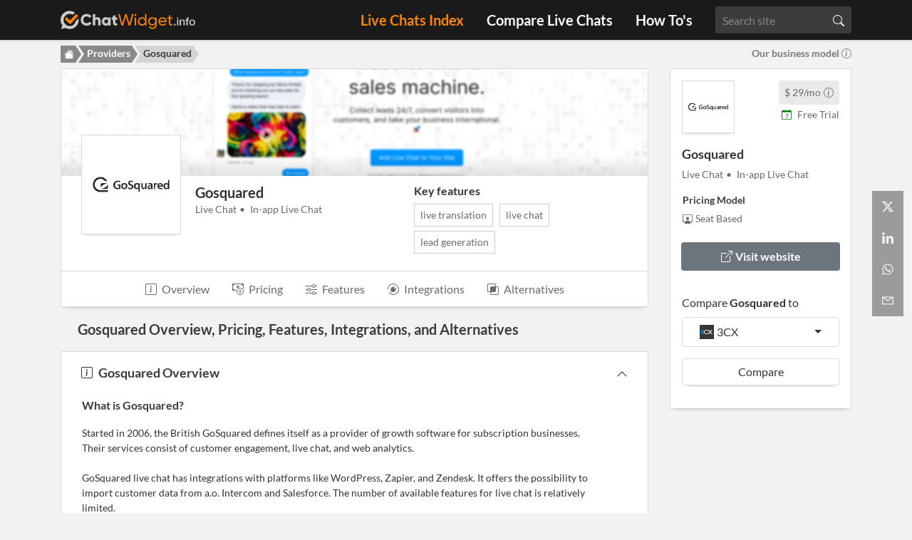

--- FILE ---
content_type: text/html; charset=utf-8
request_url: https://www.chatwidget.info/provider/gosquared/
body_size: 18653
content:
<!doctype html><html lang=en-us><head><meta charset=utf-8><meta name=viewport content="width=device-width,height=device-height,initial-scale=1,minimum-scale=1,maximum-scale=5"><meta name=author content="ChatWidget.info"><meta name=robots content="all"><meta name=yandex-verification content="c9e78150bc24bb9f"><meta name=google-adsense-account content="ca-pub-9789109463033449"><meta name=theme-color content="#a2a2a2"><meta property="og:site_name" content="ChatWidget.info"><meta itemprop=name content="Gosquared Feature Overview | ChatWidget.info"><title>Gosquared - Features, Pricing & Alternatives in 2025 | CWi</title>
<link rel=canonical href=https://www.chatwidget.info/provider/gosquared/><meta property="publish_date" content="2023-01-24T16:04:23+02:00"><meta property="article:published_time" content="2023-01-24T16:04:23+02:00"><meta property="article:modified_time" content="2023-06-07T14:58:10Z"><meta name=last-modified content="2023-06-07T14:58:10Z"><meta name=description content="Gosquared offers Live Chat, and In-app Live Chat. Explore company details, pricing, features, and integrations - all in one overview | ChatWidget.info"><meta itemprop=description content="Gosquared offers Live Chat, and In-app Live Chat. Explore company details, pricing, features, and integrations - all in one overview | ChatWidget.info"><meta property="og:description" content="Gosquared offers Live Chat, and In-app Live Chat. Explore company details, pricing, features, and integrations - all in one overview | ChatWidget.info"><meta name=twitter:description content="Gosquared offers Live Chat, and In-app Live Chat. Explore company details, pricing, features, and integrations - all in one overview | ChatWidget.info"><meta property="og:title" content="Gosquared - Features, Pricing & Analysis (2025) | ChatWidget.info"><meta name=twitter:title content="Gosquared - Features, Pricing & Analysis (2025) | ChatWidget.info"><meta property="og:image" content="https://www.chatwidget.info/provider-images/square/png/gosquared.png"><meta name=twitter:image content="https://www.chatwidget.info/provider-images/square/png/gosquared.png"><meta itemprop=image content="https://www.chatwidget.info/provider-images/square/png/gosquared.png"><meta property="og:image:width" content="1200"><meta property="og:image:height" content="630"><meta property="og:type" content="website"><meta property="og:url" content="https://www.chatwidget.info/provider/gosquared/"><meta name=twitter:card content="summary_large_image"><meta name=twitter:site content="@chatwidgetinfo"><meta name=twitter:creator content="@chatwidgetinfo"><script type=application/ld+json>[{"@context":"https://schema.org","@type":"Organization","@id":"https://chatwidget.info/#organization","name":"ChatWidget.info","url":"https://chatwidget.info/","logo":{"@type":"ImageObject","url":"https://chatwidget.info/logo-side-info.svg","width":200,"height":40},"sameAs":["https://twitter.com/chatwidgetinfo","https://www.linkedin.com/company/chatwidget-info"]},{"@context":"https://schema.org","@type":"SoftwareApplication","@id":"https:\/\/www.chatwidget.info\/provider\/gosquared\/#app","applicationCategory":"CommunicationApplication","name":"\"Gosquared\"","url":"https:\/\/www.gosquared.com\/live-chat\/","image":"https:\/\/www.chatwidget.info\/provider-images\/gosquared.webp","operatingSystem":"\"Web, iOS, Android\"","offers":{"@type":"Offer","price":29,"priceCurrency":"USD"},"description":"\"Started in 2006, the British GoSquared defines itself as a provider of growth software for subscription businesses. Their services consist of customer engagement, live chat, and web analytics.\\nGoSquared live chat has integrations with platforms like WordPress, Zapier, and Zendesk. It offers the possibility to import customer data from a.o. Intercom and Salesforce. The number of available features for live chat is relatively limited.\\n\"","provider":{"@type":"Organization","name":"\"Gosquared\"","url":"https:\/\/www.gosquared.com\/live-chat\/","logo":"https:\/\/www.chatwidget.info\/provider-images\/gosquared.webp"},"aggregateRating":{"@type":"AggregateRating","ratingValue":"5.0","reviewCount":1},"review":{"@type":"Review","name":"ChatWidget.info","reviewBody":"Expert-based comparison and feature coverage based on available data.","reviewRating":{"@type":"Rating","ratingValue":"5.0"},"author":{"@type":"Person","name":"ChatWidget.info"},"publisher":{"@id":"https://chatwidget.info/#organization"}}},{"@context":"https://schema.org","@type":"WebPage","name":"Gosquared Overview, Pricing, Features, Integrations, and Alternatives","url":"https:\/\/www.chatwidget.info\/provider\/gosquared\/","datePublished":"2023-01-24T16:04:23\u002b02:00","dateModified":"2023-06-07T14:58:10Z","publisher":{"@id":"https://chatwidget.info/#organization"},"mainEntity":{"@id":"https:\/\/www.chatwidget.info\/provider\/gosquared\/#app"}}]</script><link rel=preconnect href=https://api.chatwidget.info><link rel=preconnect href=https://cdnjs.cloudflare.com><link rel=dns-prefetch href=https://api.chatwidget.info><link rel=dns-prefetch href=https://cdnjs.cloudflare.com><link rel=stylesheet href=https://www.chatwidget.info/plugins/bootstrap/bootstrap.min.css><link rel=icon href=https://www.chatwidget.info/favicon.svg type=image/x-icon><link rel="alternate icon" href=https://www.chatwidget.info/favicon.png type=image/png><link rel=apple-touch-icon sizes=180x180 href=https://www.chatwidget.info/apple-touch-icon.png><style>@font-face{font-family:Lato;font-display:swap;src:url(https://www.chatwidget.info/fonts/Lato-Regular-subset.woff2)format("woff2")}@font-face{font-family:Lato;font-style:italic;font-display:swap;src:url(https://www.chatwidget.info/fonts/Lato-Italic-subset.woff2)format("woff2")}@font-face{font-family:Lato;font-weight:700;font-display:swap;src:url(https://www.chatwidget.info/fonts/Lato-Bold-subset.woff2)format("woff2")}:root{--primary-color:#020a19;--body-color:#f2f2f2;--text-color:#333;--text-color-dark:#3c3c3c;--white-color:#fff;--black-color:#1a1a1a;--gray-color:#f7f7f7;--light-color:#f8f8f8;--nav-color-dark:#1a1a1a;--nav-text-color-dark:#F8F8F8;--site-color:#cccccc;--site-color-2:#fb8500;--site-color-3:#1155cc;--site-color-4:#6a6a6a;--site-color-5:#BC9000;--font-family:Lato}</style><link href=https://www.chatwidget.info/css/style.min.a2bba459c2fef664d5ca64a7e2c24fc27400c15a14e4f047e0dd717c6cd28e483addb3b270abbac96229d685552dca18.css rel=stylesheet media=screen integrity=sha384-orukWcL+9mTVymSn4sJPwnQAwVoU5PBH4N1xfGzSjkg63bOycKu6yWIp1oVVLcoY><link rel=preload href=https://www.chatwidget.info/fonts/Lato-Regular-subset.woff2 as=font type=font/woff2 crossorigin><link rel=preload href=https://www.chatwidget.info/fonts/Lato-Bold-subset.woff2 as=font type=font/woff2 crossorigin><link rel=preload as=image href=https://www.chatwidget.info/logo-side-info.svg type=image/svg+xml fetchpriority=high></head><body><header class="shadow-bottom position-fixed nav-dark" style=z-index:1060;width:100%;top:0;left:0;right:0><nav class="navbar navbar-expand-md px-3 navbar-dark"><div class="container container-pro"><a class="navbar-brand py-2" href=https://www.chatwidget.info/><img class=img-fluid src=https://www.chatwidget.info/logo-side-info.svg alt="ChatWidget.info logo" width=200 height=40>
</a><button class="navbar-toggler border-0 px-0" type=button data-bs-toggle=collapse data-toggle=collapse data-trigger=focus data-bs-target=#navigation data-target=#navigation aria-controls=navigation aria-expanded=false aria-label="Toggle navigation">
<span class="navbar-toggler-icon border-0"><svg viewBox="0 0 30 30" class="currentColor" aria-hidden="true"><path stroke="currentcolor" stroke-linecap="round" stroke-miterlimit="10" stroke-width="2" d="M4 7h22M4 15h22M4 23h22"/></svg></span></button><div class="collapse navbar-collapse sticky-top text-center" id=navigation><ul class="navbar-nav ml-auto pt-1 pb-4 py-md-0"><li class=nav-item><a class="nav-link text-light active" href=https://www.chatwidget.info/provider/>Live Chats Index</a></li><li class=nav-item><a class="nav-link text-light" href=https://www.chatwidget.info/compare/>Compare Live Chats</a></li><li class=nav-item><a class="nav-link text-light" href=https://www.chatwidget.info/blog/>How To's</a></li><li class="searchbox-navigation px-3 my-auto py-3 py-md-0"><div class=position-relative><input id=filter-search-site class=form-control placeholder="Search site"><svg class="search-icon"><use href="https://www.chatwidget.info/bootstrap-icons.svg#search"/></svg></div></li></ul></div></div></nav></header><div class="social-share-container d-none d-md-flex p-2 py-md-0"><ul class=share-icons><li class=d-flex><a href="https://twitter.com/intent/tweet?hashtags=livechat&url=https%3A%2F%2Fwww.chatwidget.info%2Fprovider%2Fgosquared%2F&text=Gosquared" target=_blank rel=noopener aria-label="Share on X" class="share-btn twitter" title="Share on X" aria-describedby=new-window-warning><span class="d-inline-flex align-items-center twitter-icon" aria-hidden=true><svg viewBox="0 0 384 312" class="widget-social__link-icon share-btn-icon" aria-hidden="true"><path d="m301.86259-16.670142h58.58389L232.45803 129.61249l150.5684 199.05773H265.13255l-92.3387-120.72745L67.137402 328.67022H8.5180894L145.41455 172.20447.97372985-16.670142H121.86057l83.46611 110.34953zM281.30156 293.60489h32.46199L104.22165 16.553373H69.386542z"/></svg><svg width="16" height="16" viewBox="0 0 384 312" class="widget-social__link-icon share-btn-icon icon-twitter-old" aria-hidden="true"><path d="m384 36.9c-14.1 6.3-29.3 10.5-45.2 12.4 16.3-9.7 28.8-25.2 34.6-43.6-15.2 9-32.1 15.6-50 19.1-14.4-15.2-34.9-24.8-57.5-24.8-43.5.0-78.8 35.3-78.8 78.8.0 6.2.7 12.2 2 17.9-65.5-3.3-123.5-34.6-162.4-82.3C20 26 16.1 39.6 16.1 54c0 27.3 13.9 51.4 35 65.6-12.9-.4-25.1-4-35.7-9.9v1c0 38.2 27.2 70 63.2 77.2-6.6 1.8-13.6 2.8-20.8 2.8-5.1.0-10-.5-14.8-1.4 10 31.3 39.1 54.1 73.6 54.7-27 21.1-60.9 33.7-97.8 33.7-6.4.0-12.6-.4-18.8-1.1C34.9 299 76.3 312 120.8 312c144.9.0 224.1-120 224.1-224.1.0-3.4-.1-6.8-.2-10.2 15.4-11.1 28.7-25 39.3-40.8z"/></svg></span></a></li><li class=d-flex><a href="https://www.linkedin.com/shareArticle?mini=true&amp;url=https%3a%2f%2fwww.chatwidget.info%2fprovider%2fgosquared%2f&amp;source=https%3a%2f%2fwww.chatwidget.info%2fprovider%2fgosquared%2f&amp;title=Gosquared&amp;summary=Gosquared" target=_blank rel=noopener aria-label="Share on LinkedIn" class="share-btn linkedin" title="Share on LinkedIn" aria-describedby=new-window-warning><span class="d-inline-flex align-items-center" aria-hidden=true><svg width="16" height="16" viewBox="0 0 352 352" class="widget-social__link-icon share-btn-icon" aria-hidden="true"><path d="m43.081301.94758871c-23.288452.0-42.13371229 18.84526029-42.13371229 42.13371229.0 23.288451 18.84526029 42.133712 42.13371229 42.133712 23.288451.0 42.133712-18.845261 42.133712-42.133712.0-23.288452-18.845261-42.13371229-42.133712-42.13371229zM264.4808 112.79943c-35.23911.0-58.5515 19.29293-68.20396 37.52533h-1.51418v-32.19279h-68.99395v232.92044h72.02232V236.10637c0-30.33628 6.0232-59.77721 43.71372-59.77721 37.07767.0 37.52533 34.32581 37.52533 61.29139v113.43186h72.02233V223.07125c0-62.66432-13.33556-110.27182-86.57161-110.27182zM7.794317 118.13197V351.05241H80.60664V118.13197z"/></svg></span></a></li><li class=d-flex><a href="https://api.whatsapp.com/send?text=Discover%20the%20ins%20and%20outs%20of%20Live%20Chat%20Software%20Providers%20on%20ChatWidget.info%0a%0ahttps%3a%2f%2fwww.chatwidget.info%2fprovider%2fgosquared%2f%0a" target=_blank rel=noopener class="share-btn whatsapp" aria-label="Share via WhatsApp" title="Share via WhatsApp" aria-describedby=new-window-warning><span class="d-inline-flex align-items-center" aria-hidden=true><svg width="16" height="16" viewBox="0 0 24 24" class="widget-social__link-icon share-btn-icon" aria-hidden="true"><path d="M20.1 3.9C17.9 1.7 15 .5 12 .5 5.8.5.7 5.6.7 11.9c0 2 .5 3.9 1.5 5.6L.6 23.4l6-1.6c1.6.9 3.5 1.3 5.4 1.3 6.3.0 11.4-5.1 11.4-11.4-.1-2.8-1.2-5.7-3.3-7.8zM12 21.4c-1.7.0-3.3-.5-4.8-1.3l-.4-.2-3.5 1 1-3.4L4 17c-1-1.5-1.4-3.2-1.4-5.1.0-5.2 4.2-9.4 9.4-9.4 2.5.0 4.9 1 6.7 2.8s2.8 4.2 2.8 6.7c-.1 5.2-4.3 9.4-9.5 9.4zm5.1-7.1c-.3-.1-1.7-.9-1.9-1-.3-.1-.5-.1-.7.1-.2.3-.8 1-.9 1.1-.2.2-.3.2-.6.1s-1.2-.5-2.3-1.4c-.9-.8-1.4-1.7-1.6-2s0-.5.1-.6.3-.3.4-.5c.2-.1.3-.3.4-.5s0-.4.0-.5C10 9 9.3 7.6 9 7c-.1-.4-.4-.3-.5-.3h-.6s-.4.1-.7.3c-.3.3-1 1-1 2.4s1 2.8 1.1 3c.1.2 2 3.1 4.9 4.3.7.3 1.2.5 1.6.6.7.2 1.3.2 1.8.1.6-.1 1.7-.7 1.9-1.3.2-.7.2-1.2.2-1.3-.1-.3-.3-.4-.6-.5z"/></svg></span></a></li><li class=d-flex><a href=# class="share-btn email" aria-label="Share via Email" title="Share via Email" onclick='return window.location.href="mailto:?subject=Gosquared%20|%20ChatWidget.info&body=Discover+the+ins+and+outs+of+Live+Chat+Software+Providers+on+ChatWidget.info%0A%0Ahttps%3A%2F%2Fwww.chatwidget.info%2Fprovider%2Fgosquared%2F%0A",!1'><span class="d-inline-flex align-items-center" aria-hidden=true><svg width="16" height="16" viewBox="0 0 416 288" class="widget-social__link-icon share-btn-icon" aria-hidden="true"><path d="m0 16v256 16h16 384 16v-16V16 0h-16H16 0zm347 16-139 92.5L69 32zM199 157.5l9 5.5 9-5.5L384 46v210H32V46z"/></svg></span></a></li></ul></div><span id=new-window-warning class="visually-hidden sr-only">(opens in a new window)</span><div class="default-frame section-sm container"><div class="breadcrumbs bg-body"><div class=container><div class="row justify-content-between rounded"><nav class="col-md-7 col-9 pr-0" aria-label=breadcrumb><ol class="breadcrumb container px-0 py-2 mb-0"><li class="d-none d-md-inline-flex breadcrumb-item"><a href=https://www.chatwidget.info/ class="d-flex align-items-center"><svg width="16" height="16" fill="currentcolor" viewBox="0 0 16 16" class="currentStyle" aria-hidden="true"><path d="M8.707 1.5a1 1 0 00-1.414.0L.646 8.146a.5.5.0 00.708.708L8 2.207l6.646 6.647a.5.5.0 00.708-.708L13 5.793V2.5a.5.5.0 00-.5-.5h-1a.5.5.0 00-.5.5v1.293z"/><path d="m8 3.293 6 6V13.5A1.5 1.5.0 0112.5 15h-9A1.5 1.5.0 012 13.5V9.293z"/></svg></a></li><li class=breadcrumb-item><a href=https://www.chatwidget.info/provider/>Providers <span class=d-md-none>(45)</span></a></li><li class="breadcrumb-item active xcolor-site-2" aria-current=page>Gosquared</li></ol></nav><div class="col-md-5 col-3 d-inline text-right pl-0"><div class="py-2 px-0" style=color:#7a7a7a><div data-toggle=modal data-target=#bmModal title="Find out more about our business model"><span class="d-none d-md-inline">Our business model</span><span class=d-md-none>Our model</span><svg class="" fill="currentcolor" height="1em" width="1em" style="margin:0 0 -.125em .25em"><use href="https://www.chatwidget.info/bootstrap-icons.svg#info-circle"/></div></div></div></div></div></div><div class="modal fade" id=bmModal tabindex=-1 role=dialog aria-labelledby=bmModalLabel aria-hidden=true><div class="modal-dialog modal-dialog-bm modal-lg modal-dialog-centered" role=document><div class=modal-content><div class="modal-header bg-white"><div class="prov-h2 modal-title" id=bmModal><span class="logo-filter fs-24 mr-2"><svg viewBox="0 0 32 32" class="currentStyle" aria-hidden="true"><g style="stroke-width:6.7442"><path fill="#fb8600" fill-opacity=".98" d="m-392.291 27.477-71.505 74.561-42.786-37.503a49.054 49.054.0 00-12.614 31.454l57.281 50.207 87.63-91.377a103.133 103.133.0 00-18.006-27.342z" style="stroke-width:6.7442" transform="matrix(.14828 0 0 .14828 85.463 1.555)"/><path fill="#ccc" d="M-468.471-5.554a102.95 102.95.0 00-102.95 102.95 102.95 102.95.0 0019.645 60.373l-12.424 42.63 47.324-12.224a102.95 102.95.0 0048.405 12.17 102.95 102.95.0 00102.95-102.95 102.95 102.95.0 00-1.652-18.362l-34.348 35.815a69.241 69.241.0 01-66.95 51.789 69.241 69.241.0 01-69.241-69.241 69.241 69.241.0 0169.241-69.242 69.241 69.241.0 0136.073 10.161l23.714-24.727A102.95 102.95.0 00-468.47-5.554z" style="stroke-width:6.7442" transform="matrix(.14828 0 0 .14828 85.463 1.555)"/></g></svg>
</span>Our business model</div><button type=button class=close data-dismiss=modal aria-label=Close>
<span aria-hidden=false>&#215;</span></button></div><div class=modal-body-bm><div class="mt-2 mb-3 px-4 py-3 position-relative"><div class="fs-bold mb-2">What is ChatWidget.info?</div><p>ChatWidget.info is an innovative and user-friendly website that helps businesses of all sizes find the best live chat provider to meet their unique needs. Our site offers a comprehensive
and unbiased comparison of various providers, making it easy for you to find the perfect solution for your business.<br><br>Our site is completely free to access. This allows businesses to make informed decisions without any financial commitment. Additionally, our site is independent, which means that we
provide an unbiased and honest overview of each provider, based on up to date information.</p><div class="fs-bold mb-2">Why is ChatWidget.info free?</div><p>We generate revenue through affiliate partnerships and sponsored listings, which help us keep all comparison data up-to-date at no cost to you. In addition, Google AdSense ads provide a
supplementary revenue stream to cover hosting and development expenses. Every ad you see has been contextually targeted to fit the page content—and never in a way that disrupts your
reading.</p><div class="fs-bold mb-2">How can we help you?</div><p>Overall, ChatWidget.info is an indispensable resource for any business looking to implement live chat and improve customer service. With our complete and verified information, it's never
been easier to find the best live chat provider and boost your customer satisfaction.</p></div></div></div></div></div><div class="row justify-content-center"><aside class="col-md-3 order-md-2 xpr-md-3 d-none d-md-block"><div class="details-position h-100"><div class="side-pane pt-2 pb-4 mb-3 border-card bg-white shadow-bottom2"><div class=px-3><div class="row mx-0 mb-0" style=justify-content:space-between><div class="col-4 px-0"><div class=pt-2><a type=link href="https://www.gosquared.com/live-chat/?utm_source=chatwidget.info&utm_medium=partner&utm_campaign=listing" title="Open gosquared website in a new tab" target=_blank><div class="circle-prov border-card shadow-bottom2" style=z-index:99><img src=https://www.chatwidget.info/provider-images/square/webp/gosquared.webp class=img-fluid alt="gosquared logo"></div></a></div></div><div class="col-8 mt-2 text-right pr-0"><div class="color-site-4 fs-14"><div class="d-inline-block xtext-light rounded mb-1" style="background:#eaeaea;padding:8px;xmargin:-8px; -8px 0 0"><a tabindex=0 style=text-decoration:none role=button data-toggle=popover data-trigger=hover data-placement=top data-content="The lowest price per month for a monthly subscription (ex. VAT)."><span class=color-site-4>$ 29/mo</span><svg width="1em" height="1em" fill="var(--site-color-4)" class="ml-1" style="margin-bottom:-2px"><use href="https://www.chatwidget.info/bootstrap-icons.svg#info-circle"/></a></div><div><div class="d-inline-flex align-items-center" style=vertical-align:middle tabindex=0 role=button data-toggle=popover data-trigger=hover data-placement=top data-content="7 day Free Trial"><span class=position-relative style=margin-bottom:-4px><svg width="1em" height="1em" fill="green"><use href="https://www.chatwidget.info/bootstrap-icons.svg#calendar"/></svg>
<span class=trial-date aria-label="7 days free trial">7</span>
</span><span class=ml-2>Free Trial</span></div></div></div></div><div class="col-12 px-0 mt-2"><div class="xmt-4 pt-2 ml-0 xpl-3" sxtyle="margin-top: 30px;"><div style=xmargin-left:-24px><div class="prov-h2 d-inline">Gosquared</div></div></div></div><div class="col-12 mt-1 px-0 fs-14 color-site-4"><div class=product-list style=line-height:1.6em><span class=product-cats>Live Chat</span>
<span class=product-cats>In-app Live Chat</span></div></div></div></div><div class="col-12 mt-2 px-0"><div class=px-3><div class="row justify-content-start mt-2 mb-0 px-3"><div class="color-site-4 fs-14"><div class="d-block mt-2 text-dark"><strong>Pricing Model</strong><ul class=mt-2><li><span tabindex=0 style=color:var(--site-color-4) role=button data-toggle=popover data-trigger=hover data-placement=top data-content="A Seat, also known as an Agent or Operator, refers to a user profile for an agent within the dashboard. In our context, the term 'Agent' specifically refers to the actual person who handles the chat."><svg width="1em" height="1em" fill="var(--site-color-4)" style="margin:0 4px -2px 0"><use href="https://www.chatwidget.info/bootstrap-icons.svg#person-workspace"/>
<span>Seat Based</span></span></li></ul></div></div></div></div><div class="col-12 mt-4 mb-2 xpx-0"><a type=link class="btn btn-secondary btn-mob-card w-100" href="https://www.gosquared.com/live-chat/?utm_source=Chatwidget&utm_medium=partner&utm_campaign=listing" title="Open Gosquared website in a new tab" target=_blank><span class=filter-icon-wrapper><svg class="" fill="currentcolor" height="1em" width="1em" style="margin:0 4px -2px 0"><use href="https://www.chatwidget.info/bootstrap-icons.svg#box-arrow-up-right"/>
</span><span><strong>Visit website</strong></span></a></div><input id=current-provider type=hidden value=gosquared><div class="pt-4 px-3"><div class=pb-2>Compare <strong>Gosquared</strong> to</div><div class=dropdown id=dropdown-order-by><button class="btn btn-outline-secondary dropdown-toggle w-100 d-flex justify-content-between align-items-center border-card fs-normal" type=button id=dropdownMenuCompareTo data-flip=false data-toggle=dropdown aria-haspopup=true aria-expanded=false>
<span class="d-flex align-items-center"><img src=https://www.chatwidget.info/provider-images/square/webp/3cx.webp alt=3CX class="me-2 dropdown-logo" loading=lazy>
3CX</span></button><div class="dropdown-menu w-100" aria-labelledby=dropdownMenuCompareTo><a class="dropdown-item active" href=# data-value=3cx><span class="d-flex align-items-center"><img src=https://www.chatwidget.info/provider-images/square/webp/3cx.webp alt=3CX class="me-2 dropdown-logo" loading=lazy>
3CX
</span></a><a class=dropdown-item href=# data-value=acornchat><span class="d-flex align-items-center"><img src=https://www.chatwidget.info/provider-images/square/webp/acornchat.webp alt=AcornChat class="me-2 dropdown-logo" loading=lazy>
AcornChat
</span></a><a class=dropdown-item href=# data-value=boei><span class="d-flex align-items-center"><img src=https://www.chatwidget.info/provider-images/square/webp/boei.webp alt=Boei class="me-2 dropdown-logo" loading=lazy>
Boei
</span></a><a class=dropdown-item href=# data-value=chaport><span class="d-flex align-items-center"><img src=https://www.chatwidget.info/provider-images/square/webp/chaport.webp alt=Chaport class="me-2 dropdown-logo" loading=lazy>
Chaport
</span></a><a class=dropdown-item href=# data-value=chatlayer><span class="d-flex align-items-center"><img src=https://www.chatwidget.info/provider-images/square/webp/chatlayer.webp alt=Chatlayer class="me-2 dropdown-logo" loading=lazy>
Chatlayer
</span></a><a class=dropdown-item href=# data-value=chatlio><span class="d-flex align-items-center"><img src=https://www.chatwidget.info/provider-images/square/webp/chatlio.webp alt=Chatlio class="me-2 dropdown-logo" loading=lazy>
Chatlio
</span></a><a class=dropdown-item href=# data-value=chatra><span class="d-flex align-items-center"><img src=https://www.chatwidget.info/provider-images/square/webp/chatra.webp alt=Chatra class="me-2 dropdown-logo" loading=lazy>
Chatra
</span></a><a class=dropdown-item href=# data-value=chatwoot><span class="d-flex align-items-center"><img src=https://www.chatwidget.info/provider-images/square/webp/chatwoot.webp alt=Chatwoot class="me-2 dropdown-logo" loading=lazy>
Chatwoot
</span></a><a class=dropdown-item href=# data-value=comm100><span class="d-flex align-items-center"><img src=https://www.chatwidget.info/provider-images/square/webp/comm100.webp alt=Comm100 class="me-2 dropdown-logo" loading=lazy>
Comm100
</span></a><a class=dropdown-item href=# data-value=crisp><span class="d-flex align-items-center"><img src=https://www.chatwidget.info/provider-images/square/webp/crisp.webp alt=Crisp class="me-2 dropdown-logo" loading=lazy>
Crisp
</span></a><a class=dropdown-item href=# data-value=drift><span class="d-flex align-items-center"><img src=https://www.chatwidget.info/provider-images/square/webp/drift.webp alt=Drift class="me-2 dropdown-logo" loading=lazy>
Drift
</span></a><a class=dropdown-item href=# data-value=elfsight><span class="d-flex align-items-center"><img src=https://www.chatwidget.info/provider-images/square/webp/elfsight.webp alt=Elfsight class="me-2 dropdown-logo" loading=lazy>
Elfsight
</span></a><a class=dropdown-item href=# data-value=feederloop><span class="d-flex align-items-center"><img src=https://www.chatwidget.info/provider-images/square/webp/feederloop.webp alt=Feederloop class="me-2 dropdown-logo" loading=lazy>
Feederloop
</span></a><a class=dropdown-item href=# data-value=formilla><span class="d-flex align-items-center"><img src=https://www.chatwidget.info/provider-images/square/webp/formilla.webp alt=Formilla class="me-2 dropdown-logo" loading=lazy>
Formilla
</span></a><a class=dropdown-item href=# data-value=freshchat><span class="d-flex align-items-center"><img src=https://www.chatwidget.info/provider-images/square/webp/freshchat.webp alt=Freshchat class="me-2 dropdown-logo" loading=lazy>
Freshchat
</span></a><a class=dropdown-item href=# data-value=futy><span class="d-flex align-items-center"><img src=https://www.chatwidget.info/provider-images/square/webp/futy.webp alt=Futy class="me-2 dropdown-logo" loading=lazy>
Futy
</span></a><a class=dropdown-item href=# data-value=gorgias><span class="d-flex align-items-center"><img src=https://www.chatwidget.info/provider-images/square/webp/gorgias.webp alt=Gorgias class="me-2 dropdown-logo" loading=lazy>
Gorgias
</span></a><a class=dropdown-item href=# data-value=helpscout><span class="d-flex align-items-center"><img src=https://www.chatwidget.info/provider-images/square/webp/helpscout.webp alt=HelpScout class="me-2 dropdown-logo" loading=lazy>
HelpScout
</span></a><a class=dropdown-item href=# data-value=hubspot><span class="d-flex align-items-center"><img src=https://www.chatwidget.info/provider-images/square/webp/hubspot.webp alt=Hubspot class="me-2 dropdown-logo" loading=lazy>
Hubspot
</span></a><a class=dropdown-item href=# data-value=hybridchat><span class="d-flex align-items-center"><img src=https://www.chatwidget.info/provider-images/square/webp/hybridchat.webp alt=HybridChat class="me-2 dropdown-logo" loading=lazy>
HybridChat
</span></a><a class=dropdown-item href=# data-value=intercom><span class="d-flex align-items-center"><img src=https://www.chatwidget.info/provider-images/square/webp/intercom.webp alt=Intercom class="me-2 dropdown-logo" loading=lazy>
Intercom
</span></a><a class=dropdown-item href=# data-value=jivochat><span class="d-flex align-items-center"><img src=https://www.chatwidget.info/provider-images/square/webp/jivochat.webp alt=JivoChat class="me-2 dropdown-logo" loading=lazy>
JivoChat
</span></a><a class=dropdown-item href=# data-value=kommunicate><span class="d-flex align-items-center"><img src=https://www.chatwidget.info/provider-images/square/webp/kommunicate.webp alt=Kommunicate class="me-2 dropdown-logo" loading=lazy>
Kommunicate
</span></a><a class=dropdown-item href=# data-value=live-agent><span class="d-flex align-items-center"><img src=https://www.chatwidget.info/provider-images/square/webp/live-agent.webp alt="Live Agent" class="me-2 dropdown-logo" loading=lazy>
Live Agent
</span></a><a class=dropdown-item href=# data-value=livechat><span class="d-flex align-items-center"><img src=https://www.chatwidget.info/provider-images/square/webp/livechat.webp alt=LiveChat class="me-2 dropdown-logo" loading=lazy>
LiveChat
</span></a><a class=dropdown-item href=# data-value=melibo><span class="d-flex align-items-center"><img src=https://www.chatwidget.info/provider-images/square/webp/melibo.webp alt=melibo class="me-2 dropdown-logo" loading=lazy>
melibo
</span></a><a class=dropdown-item href=# data-value=misterchat><span class="d-flex align-items-center"><img src=https://www.chatwidget.info/provider-images/square/webp/misterchat.webp alt=MisterChat class="me-2 dropdown-logo" loading=lazy>
MisterChat
</span></a><a class=dropdown-item href=# data-value=nser><span class="d-flex align-items-center"><img src=https://www.chatwidget.info/provider-images/square/webp/nser.webp alt=Nser class="me-2 dropdown-logo" loading=lazy>
Nser
</span></a><a class=dropdown-item href=# data-value=olark><span class="d-flex align-items-center"><img src=https://www.chatwidget.info/provider-images/square/webp/olark.webp alt=Olark class="me-2 dropdown-logo" loading=lazy>
Olark
</span></a><a class=dropdown-item href=# data-value=openwidget><span class="d-flex align-items-center"><img src=https://www.chatwidget.info/provider-images/square/webp/openwidget.webp alt=OpenWidget class="me-2 dropdown-logo" loading=lazy>
OpenWidget
</span></a><a class=dropdown-item href=# data-value=powr><span class="d-flex align-items-center"><img src=https://www.chatwidget.info/provider-images/square/webp/powr.webp alt=POWR class="me-2 dropdown-logo" loading=lazy>
POWR
</span></a><a class=dropdown-item href=# data-value=rocket-chat><span class="d-flex align-items-center"><img src=https://www.chatwidget.info/provider-images/square/webp/rocket-chat.webp alt=Rocket.Chat class="me-2 dropdown-logo" loading=lazy>
Rocket.Chat
</span></a><a class=dropdown-item href=# data-value=rumbletalk><span class="d-flex align-items-center"><img src=https://www.chatwidget.info/provider-images/square/webp/rumbletalk.webp alt=Rumbletalk class="me-2 dropdown-logo" loading=lazy>
Rumbletalk
</span></a><a class=dropdown-item href=# data-value=slaask><span class="d-flex align-items-center"><img src=https://www.chatwidget.info/provider-images/square/webp/slaask.webp alt=Slaask class="me-2 dropdown-logo" loading=lazy>
Slaask
</span></a><a class=dropdown-item href=# data-value=smartsupp><span class="d-flex align-items-center"><img src=https://www.chatwidget.info/provider-images/square/webp/smartsupp.webp alt=Smartsupp class="me-2 dropdown-logo" loading=lazy>
Smartsupp
</span></a><a class=dropdown-item href=# data-value=socialintents><span class="d-flex align-items-center"><img src=https://www.chatwidget.info/provider-images/square/webp/socialintents.webp alt=SocialIntents class="me-2 dropdown-logo" loading=lazy>
SocialIntents
</span></a><a class=dropdown-item href=# data-value=talkative><span class="d-flex align-items-center"><img src=https://www.chatwidget.info/provider-images/square/webp/talkative.webp alt=Talkative class="me-2 dropdown-logo" loading=lazy>
Talkative
</span></a><a class=dropdown-item href=# data-value=tawk-to><span class="d-flex align-items-center"><img src=https://www.chatwidget.info/provider-images/square/webp/tawk-to.webp alt=Tawk.to class="me-2 dropdown-logo" loading=lazy>
Tawk.to
</span></a><a class=dropdown-item href=# data-value=tidio><span class="d-flex align-items-center"><img src=https://www.chatwidget.info/provider-images/square/webp/tidio.webp alt=Tidio class="me-2 dropdown-logo" loading=lazy>
Tidio
</span></a><a class=dropdown-item href=# data-value=trengo><span class="d-flex align-items-center"><img src=https://www.chatwidget.info/provider-images/square/webp/trengo.webp alt=Trengo class="me-2 dropdown-logo" loading=lazy>
Trengo
</span></a><a class=dropdown-item href=# data-value=userlike><span class="d-flex align-items-center"><img src=https://www.chatwidget.info/provider-images/square/webp/userlike.webp alt=Userlike class="me-2 dropdown-logo" loading=lazy>
Userlike
</span></a><a class=dropdown-item href=# data-value=virtualspirits><span class="d-flex align-items-center"><img src=https://www.chatwidget.info/provider-images/square/webp/virtualspirits.webp alt=VirtualSpirits class="me-2 dropdown-logo" loading=lazy>
VirtualSpirits
</span></a><a class=dropdown-item href=# data-value=watermelon><span class="d-flex align-items-center"><img src=https://www.chatwidget.info/provider-images/square/webp/watermelon.webp alt=Watermelon class="me-2 dropdown-logo" loading=lazy>
Watermelon
</span></a><a class=dropdown-item href=# data-value=whoson><span class="d-flex align-items-center"><img src=https://www.chatwidget.info/provider-images/square/webp/whoson.webp alt=WhosOn class="me-2 dropdown-logo" loading=lazy>
WhosOn</span></a></div><input type=hidden id=order-by-selection value=3cx></div><div class="mt-3 mb-2"><button type=button id=compare-button-data class="btn btn-sort border-card w-100 fs-normal shadow-bottom2">Compare</button></div></div></div></div><script src=https://www.chatwidget.info/js/compare-tool.min.aae96f183f7853efca3a30d4804bb9dcbcdc70c4889fddf33ea7a03a9b9d891bcd00d3c7a3a218c5ade22c061d825fde.js integrity=sha384-qulvGD94U+/KOjDUgEu53LzccMSIn93zPqegOpudiRvNANPHo6IYxa3iLAYdgl/e defer></script></div></aside><script type=application/ld+json>{"@context":"https://schema.org","@type":"FAQPage","mainEntity":[{"@type":"Question","name":"Does Gosquared have a chatbot?","acceptedAnswer":{"@type":"Answer","text":"No, sadly Gosquared does not have a chatbot included in their platform to the best of our knowledge."}},{"@type":"Question","name":"Does Gosquared support Video Calls?","acceptedAnswer":{"@type":"Answer","text":"No, sadly Gosquared does not support Video Calls in their platform"}},{"@type":"Question","name":"Does Gosquared have a plugin for WordPress?","acceptedAnswer":{"@type":"Answer","text":"Yes! Gosquared has a plugin for WordPress 🎉!"}},{"@type":"Question","name":"Does Gosquared have a plugin for Joomla?","acceptedAnswer":{"@type":"Answer","text":"Yes! Gosquared has a plugin for Joomla 🎉!"}},{"@type":"Question","name":"Does Gosquared have a plugin for Wix?","acceptedAnswer":{"@type":"Answer","text":"Yes! Gosquared has a plugin for Wix 🎉!"}},{"@type":"Question","name":"Does Gosquared have a plugin for Drupal?","acceptedAnswer":{"@type":"Answer","text":"Yes! Gosquared has a plugin for Drupal 🎉!"}},{"@type":"Question","name":"Does Gosquared have a plugin for OpenCart?","acceptedAnswer":{"@type":"Answer","text":"Yes! Gosquared has a plugin for OpenCart 🎉!"}},{"@type":"Question","name":"Does Gosquared have a plugin for Prestashop?","acceptedAnswer":{"@type":"Answer","text":"Yes! Gosquared has a plugin for Prestashop 🎉!"}},{"@type":"Question","name":"Does Gosquared have a plugin for BigCommerce?","acceptedAnswer":{"@type":"Answer","text":"Yes! Gosquared has a plugin for BigCommerce 🎉!"}},{"@type":"Question","name":"Does Gosquared have a plugin for Squarespace?","acceptedAnswer":{"@type":"Answer","text":"Yes! Gosquared has a plugin for Squarespace 🎉!"}},{"@type":"Question","name":"Does Gosquared have a free plan?","acceptedAnswer":{"@type":"Answer","text":"We are not quite sure if Gosquared has a free plan."}},{"@type":"Question","name":"From which platforms can you send messages to Gosquared?","acceptedAnswer":{"@type":"Answer","text":"You can send messages to Gosquared from Website Chatwidget, Email"}},{"@type":"Question","name":"Does Gosquared have a CRM?","acceptedAnswer":{"@type":"Answer","text":"No, sadly Gosquared does not have a CRM included in their platform"}},{"@type":"Question","name":"Does Gosquared support Whatsapp?","acceptedAnswer":{"@type":"Answer","text":"No, Gosquared does not support Whatsapp in their platform"}},{"@type":"Question","name":"Does Gosquared support Facebook Messenger?","acceptedAnswer":{"@type":"Answer","text":"No, Gosquared does not support Facebook Messenger in their platform"}},{"@type":"Question","name":"Does Gosquared support Instagram?","acceptedAnswer":{"@type":"Answer","text":"No, Gosquared does not support Instagram in their platform"}}]}</script><main class="prov-page col-md-9 col-12 pt-md-0"><section class="page-section prov-header bg-white mt-40"><div class=pro-bg-banner-site style=background-image:url(/provider-screenshots/homepage/gosquared.webp)><a type=link href="https://www.gosquared.com/live-chat/?utm_source=chatwidget.info&utm_medium=partner&utm_campaign=listing" title="Open gosquared website in a new tab" target=_blank><div class=pro-bg-banner-site-overlay data-point="Visit gosquared Website"></div></a></div><div class="row pt-2 pb-md-3 mx-0 mx-md-1"><div class="col-6 col-md-2 order-md-1 pl-md-4"><a type=link href="https://www.gosquared.com/live-chat/?utm_source=chatwidget.info&utm_medium=partner&utm_campaign=listing" title="Open gosquared website in a new tab" target=_blank><div class="circle shadow-bottom2 border-card"><img src=https://www.chatwidget.info/provider-images/square/webp/gosquared.webp width=300px height=300px class=img-fluid alt="gosquared logo"></div></a></div><div class="col-6 d-md-none fs-14 text-right order-md-3"><div class="color-site-4 pt-2 fs-14" style=min-height:83px><div class="d-inline-block xtext-light rounded mb-1" style="background:#eaeaea;padding:8px;xmargin:-8px; -8px 0 0"><a tabindex=0 style=text-decoration:none role=button data-toggle=popover data-trigger=hover data-placement=top data-content="The lowest price per month for a monthly subscription (ex. VAT)."><span class=color-site-4>$ 29/mo</span><svg width="1em" height="1em" fill="var(--site-color-4)" class="ml-1" style="margin-bottom:-2px"><use href="https://www.chatwidget.info/bootstrap-icons.svg#info-circle"/></svg></a></div><div><div class="d-inline-flex align-items-center" style=vertical-align:middle tabindex=0 role=button data-toggle=popover data-trigger=hover data-placement=top data-content="7 day Free Trial"><span class=position-relative style=margin-bottom:-4px><svg width="1em" height="1em" fill="green"><use href="https://www.chatwidget.info/bootstrap-icons.svg#calendar"/></svg>
<span class=trial-date aria-label="7 days free trial">7</span>
</span><span class=ml-2>Free Trial</span></div></div></div></div><div class="col-12 col-md-5 order-md-2 pl-md-5 py-3 py-md-0 mb-md-5"><div class="d-inline prov-h15"><strong>Gosquared</strong></div><div class="d-inline fs-14"></div><div class="product-list fs-14"><span class=product-cats>Live Chat</span>
<span class=product-cats>In-app Live Chat</span></div></div><div class="col-md-5 col-12 order-md-3 xoffset-md-2 px-3 pb-4 pb-md-2 xpt-md-3"><div class=fs-bold>Key features</div><div class="d-flex xjustify-content-center justify-content-md-start mt-md-0 xmx-md-0 mb-md-0 xmb-3"><span class=d-inline-block style=margin-left:-6px><span class="pro-tags d-inline-block">Live Translation</span>
<span class="pro-tags d-inline-block">Live Chat</span>
<span class="pro-tags d-inline-block">Lead Generation</span></span></div></div></section><nav id=section-nav class="row justify-content-center xborder-card shadow-bottom2 bg-white xmt-0"><ul class="nav scroll"><li class="nav-item ui-helper-hidden-accessible"><a class="nav-link active" href=#>Top</a></li><li class=nav-item><span><a class=nav-link href=#overview><span><svg class="nav-link-icons mr-1"><use href="https://www.chatwidget.info/bootstrap-icons.svg#info-square"/></svg>
</span><span>Overview</span></a></span></li><li class=nav-item><a class=nav-link href=#pricing><span><svg class="nav-link-icons mr-1"><use href="https://www.chatwidget.info/bootstrap-icons.svg#cash-coin"/></svg>
</span><span>Pricing</span></a></li><li class=nav-item><a class=nav-link href=#features><span><svg class="nav-link-icons mr-1"><use href="https://www.chatwidget.info/bootstrap-icons.svg#sliders"/></svg>
</span><span>Features</span></a></li><li class=nav-item><a class=nav-link href=#integrations><span><svg class="nav-link-icons mr-1"><use href="https://www.chatwidget.info/bootstrap-icons.svg#plugin"/></svg>
</span><span>Integrations</span></a></li><li class=nav-item><a class=nav-link href=#alternatives><span><svg class="nav-link-icons mr-1"><use href="https://www.chatwidget.info/bootstrap-icons.svg#intersect"/></svg>
</span><span>Alternatives</span></a></li></ul></nav><header class="px-3 px-md-4 my-3"><h1 class=prov-h15>Gosquared Overview, Pricing, Features, Integrations, and Alternatives</h1></header><section id=overview class="page-section scroll-margin-top bg-white border-card border-sm-inline-0 bg-white shadow-bottom2 mt-2 mb-3 px-3 px-md-4" aria-labelledby=sectionHeading><div class="d-flex justify-content-between cursor-pointer py-3 mx-md-1" data-toggle=collapse data-target=#collapseOverview aria-expanded=true aria-controls=collapseOverview><span><svg class="nav-link-icons mr-2" style="margin-bottom:5px"><use href="https://www.chatwidget.info/bootstrap-icons.svg#info-square"/></svg><h2 class="prov-h2 d-inline">Gosquared Overview</h2></span><span class=collapse-arrow><svg class="flip-icon" height="16" width="16" style="margin-bottom:-4px"><use href="/bootstrap-icons.svg#chevron-up"/></svg></span></div><div id=collapseOverview class="collapse show mx-md-1" aria-labelledby=headingOverview><div class="row justify-content-start content px-3 fs-14"><div class="col-12 col-md-12 px-0 pr-md-5 mb-0"><h3 class="prov-h3 mb-3 mt-md-1 mt-0">What is Gosquared?</h3><div id=whatisgosquared><p><p>Started in 2006, the British GoSquared defines itself as a provider of growth software for subscription businesses. Their services consist of customer engagement, live chat, and web analytics.</p><p>GoSquared live chat has integrations with platforms like WordPress, Zapier, and Zendesk. It offers the possibility to import customer data from a.o. Intercom and Salesforce. The number of available features for live chat is relatively limited.</p></p></div><button id=readmorebtngosquared type=button onclick=readMore(this)>[Read more]</button></div><div class="col-12 col-md-8 px-0 xpl-md-5 mb-0 mt-3 mt-md-0 mb-md-3 pb-md-3"><h3 class="prov-h3 xmt-md-0 xmt-0 mb-3">Gosquared Details</h3><div class="row px-3 mb-0"><div class="col-6 px-0 match-height"><div class="d-flex mb-0 match-height" style=xflex-direction:row;xflex-shrink:0><svg class="prov-icons"><use href="https://www.chatwidget.info/bootstrap-icons.svg#building"/></svg>
<span class="ml-3 mb-0 pr-0" style=max-width:163px><strong>Owned by</strong><br class=mb-0>Go Squared Ltd.</span></div></div><div class="col-6 px-md-4 px-0 match-height"><div class="d-flex mb-0"><svg width="16" height="16" viewBox="0 0 416 288" class="" aria-hidden="true"><path d="m208-50.2618c-77.9046.0-148.233 48.8521-174.643 120.045-.94723 2.37141-1.96387 5.38544-2.99098 8.26322-18.1652 11.2938-30.3661 31.0181-30.3661 53.6349.0 22.2951 11.8201 41.8184 29.555 53.1786 1.11211 2.93928 2.2666 5.77304 3.8021 9.22641 20.1876 54.3343 65.9414 95.4882 121.109 111.984 10.2562 19.077 30.3816 32.1911 53.5335 32.1911 23.1535.0 43.235-13.1176 53.5335-32.1911 55.168-16.4962 100.922-57.6502 121.109-111.984 1.53547-3.45336 2.68998-6.28714 3.80209-9.22641 17.7348-11.3602 29.555-30.8835 29.555-53.1786.0-22.6168-12.2009-42.3412-30.3661-53.6349-1.02712-2.87778-2.04375-5.89181-2.99098-8.26322-22.8316-61.5385-78.4968-106.215-143.466-117.257l-.40556-.152084c-1.15345-.415907-2.36607-.658147-3.7514-.709724-.86536-.04923-1.72282-.110668-2.48404-.152084-8.05542-1.09139-16.2097-1.77431-24.5362-1.77431zm11.457 28.2876c3.74527-.09931 7.53682-.08724 11.2542.05069 58.5005 8.38402 108.103 48.8109 127.396 104.127 1.95257 5.26791 4.0193 9.73496 5.82988 16.1716.15653.373351.20301.694736.35486 1.06459 13.8131 5.07737 24.08 16.8852 24.08 32.2418.0 15.3031-10.1999 27.1052-23.9786 32.1911-.19706.5728-.25013.98814-.45626 1.57153-1.69636 5.63869-3.9549 11.254-5.93127 16.8813-14.9937 42.579-47.9543 76.1644-89.3239 93.0246-.3483-10.2637-3.23035-19.848-8.06045-28.2369 5.13852-5.92199 8.21253-12.8925 8.21253-20.4806.0-11.6077-6.96486-21.8951-17.9459-29.0987-10.981-7.20359-26.0602-11.457-42.8876-11.457-16.8274.0-31.9066 4.25339-42.8876 11.457-10.981 7.20357-17.9459 17.491-17.9459 29.0987.0 7.59649 3.11444 14.5642 8.21253 20.4806-4.8327 8.35764-7.71232 17.9702-8.06045 28.2369-41.1786-16.7839-73.95-50.1549-89.1211-92.4163-2.059-5.83549-4.37955-11.6577-6.13405-17.4896-.206138-.58339-.259198-.99873-.456251-1.57153-13.7787-5.08591-23.9786-16.888-23.9786-32.1911.0-15.3566 10.2668-27.1644 24.0799-32.2418.15185-.369852.19833-.691236.354862-1.06459 2.20244-7.82968 4.69094-13.5151 7.09725-19.6695 14.5288-38.5561 43.6492-69.625 80.5537-86.8906-6.31899 21.0658 6.48663 44.9303 27.223 54.6995 13.6715 6.43366 31.3797 9.9896 48.1599 8.5167 16.7802-1.4729 32.7392-8.0974 42.2286-22.3563 4.45277-6.70508 4.70139-14.3357 2.53473-21.241-2.16665-6.90537-6.64238-13.1489-11.8625-17.591-14.5297-12.3403-35.356-14.0533-52.4689-7.24933-7.64715 3.02076-10.0097 10.9726-8.31391 17.2362.84792 3.13178 2.65832 5.96007 5.42432 7.65489 2.76601 1.69482 6.478 2.08956 10.3417.557641 9.42579-3.75201 17.5052-4.04135 26.4119.861808 2.96144 1.62826 4.12669 3.17877 4.46113 4.25835.33443 1.07958.0772 2.10599-.91252 3.39654-1.9796 2.58112-6.97792 5.2454-11.1528 6.43822-16.0318 4.61934-40.4333.694947-52.8238-10.4431-3.84344-3.44698-5.27167-6.77669-5.37364-9.93614-.102-3.15945 1.21744-6.39341 3.49794-9.47989 4.56095-6.17295 13.0145-11.474 19.2132-13.6369 10.4982-3.6848 21.8154-5.17435 33.1543-5.47502zm36.0946 142.249c-5.36417.0-9.63734 2.1406-12.4202 5.37363s-4.10627 7.47452-4.10627 11.6598 1.32341 8.37603 4.10627 11.6091c2.78283 3.233 7.056 5.42432 12.4202 5.42432s9.63731-2.19132 12.4202-5.42432c2.78286-3.23304 4.10626-7.42383 4.10626-11.6091s-1.3234-8.42673-4.10626-11.6598c-2.78288-3.23303-7.05599-5.37362-12.4202-5.37363zm-95.1031 1.82501c-5.3642.0-9.63731 2.1406-12.4202 5.37362-2.78286 3.23303-4.10626 7.47455-4.10626 11.6598s1.3234 8.37603 4.10626 11.6091c2.78288 3.233 7.05599 5.42433 12.4202 5.42432 5.36418.0 9.63734-2.19132 12.4202-5.42432 2.78286-3.23304 4.10627-7.42382 4.10626-11.6091.0-4.18522-1.3234-8.42674-4.10626-11.6598-2.78283-3.23302-7.05599-5.37362-12.4202-5.37362zM208 212.58971c10.6049.0 19.378 2.37771 25.398 5.42432 3.01002 1.52332 5.30811 3.23762 6.79307 4.81599 1.48496 1.57839 2.07847 2.95615 2.07847 3.8021.0.0978-.16057.4467-.20277.60833-9.73779-6.60649-21.4393-10.6966-34.0668-10.6966-12.621.0-24.2286 4.10552-33.9654 10.7473-.0434-.17029-.30416-.53959-.30417-.65903.0-.82844.59274-2.22483 2.07848-3.8021 1.48576-1.57726 3.78262-3.28963 6.79307-4.81599 6.02095-3.05268 14.7946-5.42432 25.398-5.42432zm0 30.5182c2.64894.0 5.30156.42052 7.85766 1.01389 9.27335 2.19782 17.0257 8.1876 21.6973 16.273 2.93344 5.0545 4.71459 10.8167 4.71459 17.0334.0 2.62076-.32188 5.16132-.9125 7.70558-2.69078 11.5671-11.274 20.818-22.3563 24.5869-3.51272 1.18574-7.19791 1.9771-11.0007 1.97709-3.80445.0-7.48667-.79049-11.0007-1.97709-11.1308-3.81852-19.6667-13.0661-22.3563-24.5869-.58845-2.48957-.91251-5.03428-.91251-7.70558.0-6.16643 1.78377-11.9834 4.7146-17.0334 4.67306-8.08795 12.42-14.0769 21.6973-16.273 2.55338-.59227 5.21172-1.01389 7.85766-1.01389z"/></svg>
<span class="ml-3 mb-0"><strong>Year founded</strong><br class=mb-0>2006</span></div></div></div><div class="row px-3 mb-0"><div class="col-6 px-0 match-height"><div class="d-flex mb-md-0 mb-0"><svg class="prov-icons"><use href="https://www.chatwidget.info/bootstrap-icons.svg#geo-alt-fill"/></svg><span class="ml-3 mb-0" style=max-width:163px><strong>HQ Location</strong><br class=mb-0>London, United Kingdom</span></div></div><div class="col-6 px-md-4 px-0 mt-md-0 mt-0 mx-md-0 match-height"><div class="d-flex mb-0"><svg class="prov-icons"><use href="https://www.chatwidget.info/bootstrap-icons.svg#globe2"/></svg>
<span class="ml-3 mb-0"><strong style=color:var(--text-color);text-decoration:none!important>Website</strong><br class=mb-0><a href="https://www.gosquared.com/live-chat/?utm_source=Chatwidget&utm_medium=partner&utm_campaign=listin" target=_blank; alt="Go to Gosquared website" title="Go to Gosquared website"><span>gosquared.com</span></a></span></div></div></div><div class="row px-3 mb-0"><div class="col-6 px-0 my-0 match-height"></div><div class="col-6 px-0 px-md-4 my-0 match-height"></div></div></div><div id=customerlist class="col-12 col-md-4 mb-5 mb-md-2 mt-5 mt-md-0 px-0"><h3 class="prov-h3 mt-0 mt-md-0 mb-2 mb-md-3">Gosquared Notable Customers</h3><span class="mb-0 fs-14"><svg class="prov-icons-cust"><use href="https://www.chatwidget.info/bootstrap-icons.svg#caret-right-fill"/></svg>
<span class=mb-0 style=margin-left:18px><strong><a href=https://byta.com/ target=_blank>BYTA</a></strong><br class=mb-0></span></span><span class="mb-0 fs-14"><svg class="prov-icons-cust"><use href="https://www.chatwidget.info/bootstrap-icons.svg#caret-right-fill"/></svg>
<span class=mb-0 style=margin-left:18px><strong><a href=https://www.fluidstack.io/ target=_blank>FluidStack</a></strong><br class=mb-0></span></span><span class="mb-0 fs-14"><svg class="prov-icons-cust"><use href="https://www.chatwidget.info/bootstrap-icons.svg#caret-right-fill"/></svg>
<span class=mb-0 style=margin-left:18px><strong><a href=https://inlinks.net/ target=_blank>inLinks</a></strong><br class=mb-0></span></span></div></div></div></section><aside class="pt-3 related-link-wrapper px-md-5 px-2"><div class="related-link-card xborder-card"><a href=https://www.chatwidget.info/blog/best-free-live-chats/ title="10 Best Free Live Chats for Businesses in 2025" aria-label="Free Tools: 10 Best Free Live Chats for Businesses in 2025, published on April 9, 2025. Click to read the full article."><div class="related-link px-2 px-md-3"><p class="related-link-tag text-uppercase text-underline-none color-na fs-bold ls-bold mb-0 fs-sm-12" data-tag="Recent  Article"></p><div class="d-flex py-4"><div class="me-md-3 me-2"><div class=img-box><img class=img-fluid src=https://www.chatwidget.info/blog-images/best-free-live-chats.webp alt="10 Best Free Live Chats for Businesses in 2025" loading=lazy width=600 height=315></div></div><div><p class="fs-bold fs-20 fs-sm-16 ms-0 mb-2 text-dark">10 Best Free Live Chats for Businesses in 2025</p><div class="d-none d-md-block mb-0 mt-2 ms-0 fs-normal color-na fs-16 fs-sm-12"><div class=d-flex><p class=blog-intro>Real-time support for your site without spending a dime? There are plenty of free live chats to choose from, but time is money! Switching later on can be …</p></div></div><p class=read-more>Read more</p></div><div class="logo-filter fs-24"><svg viewBox="0 0 32 32" class="currentStyle" aria-hidden="true"><g style="stroke-width:6.7442"><path fill="#fb8600" fill-opacity=".98" d="m-392.291 27.477-71.505 74.561-42.786-37.503a49.054 49.054.0 00-12.614 31.454l57.281 50.207 87.63-91.377a103.133 103.133.0 00-18.006-27.342z" style="stroke-width:6.7442" transform="matrix(.14828 0 0 .14828 85.463 1.555)"/><path fill="#ccc" d="M-468.471-5.554a102.95 102.95.0 00-102.95 102.95 102.95 102.95.0 0019.645 60.373l-12.424 42.63 47.324-12.224a102.95 102.95.0 0048.405 12.17 102.95 102.95.0 00102.95-102.95 102.95 102.95.0 00-1.652-18.362l-34.348 35.815a69.241 69.241.0 01-66.95 51.789 69.241 69.241.0 01-69.241-69.241 69.241 69.241.0 0169.241-69.242 69.241 69.241.0 0136.073 10.161l23.714-24.727A102.95 102.95.0 00-468.47-5.554z" style="stroke-width:6.7442" transform="matrix(.14828 0 0 .14828 85.463 1.555)"/></g></svg></div></div></div></a></div></aside><section id=pricing class="page-section scroll-margin-top border-card border-sm-inline-0 bg-white shadow-bottom2 mt-2 mb-3 px-3 px-md-4" aria-labelledby=sectionHeading><div class="row mx-0 justify-content-between cursor-pointer py-3" data-toggle=collapse data-target=#collapsePricing aria-expanded=true aria-controls=collapsePricing><span><svg class="nav-link-icons mr-2" style="margin-bottom:5px"><use href="https://www.chatwidget.info/bootstrap-icons.svg#cash-coin"/></svg><h2 class="prov-h2 d-inline">Gosquared Pricing</h2></span><span class=collapse-arrow><svg class="flip-icon" height="16" width="16" style="margin-bottom:-4px"><use href="/bootstrap-icons.svg#chevron-up"/></svg></span></div><div id=collapsePricing class="collapse show" aria-labelledby=headingPricing><div class="row justify-content-start mt-0 mb-0 pb-0 px-3 fs-14"><div class="col-12 col-md-12 px-0 pr-md-5 mb-0 mb-4"><div class=mb-4><div class="row justify-content-start mt-2 mb-0 px-3"><div class="color-site-4 fs-14"><h3 class="prov-h3 mb-2 mt-0">Gosquared Pricing Model</h3><ul class=mt-2><li><span tabindex=0 style=color:var(--site-color-4) role=button data-toggle=popover data-trigger=hover data-placement=top data-content="A Seat, also known as an Agent or Operator, refers to a user profile for an agent within the dashboard. In our context, the term 'Agent' specifically refers to the actual person who handles the chat."><svg width="1em" height="1em" fill="var(--site-color-4)" style="margin:0 4px -2px 0"><use href="https://www.chatwidget.info/bootstrap-icons.svg#person-workspace"/>
<span>Seat Based</span></span></li></ul></div></div></div><div class="pricing-text content"><p>The prices of their plans for live chat are based on the number of seats. All plans have the same features included. Additional subscriptions like advanced analytics or a team inbox are available.</p><p>Although it is not clearly indicated in their pricing table, we found in the billing documentation that the following prices are for a monthly billed subscription. All plans have a 7 day free trial.</p><ul><li><p>Starter: $29 per month (1 seat)</p></li><li><p>Standard: $49 per month (3 seats)</p></li><li><p>Pro: $79 per month (5 seats)</p></li><li><p>Scale: $129 per month (10 seats)</p></li></ul><p>Custom price quotes for Enterprises are available through sales agents.</p></div></div></div></div></section><script src=https://www.chatwidget.info/js/price-toggle.min.cfc51b7093ec88dba108d4df3d076bc2ea822a209aa17f5ba629629808f1f5235dd019e58829a5e62bb19f4cef084147.js integrity=sha384-z8UbcJPsiNuhCNTfPQdrwuqCKiCaoX9bpilimAjx9SNd0BnliCml5iuxn0zvCEFH defer></script><div class="col-12 text-center d-md-none my-3 px-2"><a type=link class="btn btn-secondary xbtn-mob-card shadow-bottom2" href="https://www.gosquared.com/live-chat/?utm_source=Chatwidget&utm_medium=partner&utm_campaign=listing" title="Open Gosquared website in a new tab" target=_blank><span class=filter-icon-wrapper><svg class="" fill="currentcolor" height="1em" width="1em" style="margin:0 4px -2px 0"><use href="https://www.chatwidget.info/bootstrap-icons.svg#box-arrow-up-right"/>
</span><span><strong>Gosquared Website</strong></span></a></div><section id=features class="page-section scroll-margin-top border-card border-sm-inline-0 bg-white shadow-bottom2 mt-2 mb-3 px-3 px-md-4" aria-labelledby=sectionHeading><div class="d-flex justify-content-between cursor-pointer py-3" data-toggle=collapse data-target=#collapseFeatures aria-expanded=true aria-controls=collapseFeatures><span><svg class="nav-link-icons mr-2" style="margin-bottom:5px"><use href="https://www.chatwidget.info/bootstrap-icons.svg#sliders"/></svg><h2 class="prov-h2 d-inline">Gosquared Features</h2></span><span class=collapse-arrow><svg class="flip-icon" height="16" width="16" style="margin-bottom:-4px" bottom:=""><use href="/bootstrap-icons.svg#chevron-up"/></svg></span></div><div id=collapseFeatures class="collapse show" aria-labelledby=headingFeatures><div class="row d-md-block card-columns-filter pb-md-4"><div class="col-md-12 d-none d-md-inline-block py-3 px-5" style=page-break-inside:avoid><h3 class="prov-h3 mb-2"><span>Agent Interface Platforms</span>
<a tabindex=0 role=button data-toggle=popover title="Agent Interface Platforms" data-trigger=hover data-placement=top data-content="Agents can manage conversations in a dashboard application on these platforms"><svg width="16" height="16" fill="#aaa" class="ml-1" style="margin-bottom:-2px"><use href="https://www.chatwidget.info/bootstrap-icons.svg#info-circle"/></a></h3><div class="row fs-14"><div class=col-2><svg class="feather feather-primary mb-0" style="fill:green"><use href="https://www.chatwidget.info/bootstrap-icons.svg#check"/></div><div class=col-10><p style=margin-bottom:0;font-size:14px;line-height:1.8em>Android</p></div></div><div class="row fs-14"><div class=col-2><svg class="feather feather-primary mb-0" style="fill:green"><use href="https://www.chatwidget.info/bootstrap-icons.svg#check"/></div><div class=col-10><p style=margin-bottom:0;font-size:14px;line-height:1.8em>iOS</p></div></div><div class="row fs-14"><div class=col-2><svg class="feather feather-primary mb-0" style="fill:green"><use href="https://www.chatwidget.info/bootstrap-icons.svg#check"/></div><div class=col-10><p style=margin-bottom:0;font-size:14px;line-height:1.8em>Website Dashboard</p></div></div></div><div class="col-md-12 d-none d-md-inline-block py-3 px-5" style=page-break-inside:avoid><h3 class="prov-h3 mb-2"><span>Agent Tools</span></h3><div class="row fs-14"><div class=col-2><svg class="feather feather-primary mb-0" style="fill:green"><use href="https://www.chatwidget.info/bootstrap-icons.svg#check"/></div><div class=col-10><p style=margin-bottom:0;font-size:14px;line-height:1.8em>Chat History</p></div></div><div class="row fs-14"><div class=col-2><svg class="feather feather-primary mb-0" style="fill:green"><use href="https://www.chatwidget.info/bootstrap-icons.svg#check"/></div><div class=col-10><p style=margin-bottom:0;font-size:14px;line-height:1.8em>Chat Transcripts</p></div></div><div class="row fs-14"><div class=col-2><svg class="feather feather-primary mb-0" style="fill:green"><use href="https://www.chatwidget.info/bootstrap-icons.svg#check"/></div><div class=col-10><p style=margin-bottom:0;font-size:14px;line-height:1.8em>File Sharing</a></p></div></div><div class="row fs-14"><div class=col-2><svg class="feather feather-primary mb-0" style="fill:green"><use href="https://www.chatwidget.info/bootstrap-icons.svg#check"/></div><div class=col-10><p style=margin-bottom:0;font-size:14px;line-height:1.8em>Internal Notes</p></div></div><div class="row fs-14"><div class=col-2><svg class="feather feather-primary mb-0" style="fill:green"><use href="https://www.chatwidget.info/bootstrap-icons.svg#check"/></div><div class=col-10><p style=margin-bottom:0;font-size:14px;line-height:1.8em>Language Detection</p></div></div><div class="row fs-14"><div class=col-2><svg class="feather feather-primary mb-0" style="fill:green"><use href="https://www.chatwidget.info/bootstrap-icons.svg#check"/></div><div class=col-10><p style=margin-bottom:0;font-size:14px;line-height:1.8em>Search</p></div></div><div class="row fs-14"><div class=col-2><svg class="feather feather-primary mb-0" style="fill:green"><use href="https://www.chatwidget.info/bootstrap-icons.svg#check"/></div><div class=col-10><p style=margin-bottom:0;font-size:14px;line-height:1.8em>Team Inbox</p></div></div><div class="row fs-14"><div class=col-2><svg class="feather feather-primary mb-0" style="fill:green"><use href="https://www.chatwidget.info/bootstrap-icons.svg#check"/></div><div class=col-10><p style=margin-bottom:0;font-size:14px;line-height:1.8em>Visitor Information</p></div></div></div><div class="col-md-12 d-none d-md-inline-block py-3 px-5" style=page-break-inside:avoid><h3 class="prov-h3 mb-2"><span>Pre-chat Options</span></h3><div class="row fs-14"><div class=col-2><svg class="feather feather-primary mb-0" style="fill:green"><use href="https://www.chatwidget.info/bootstrap-icons.svg#check"/></div><div class=col-10><p style=margin-bottom:0;font-size:14px;line-height:1.8em>Custom Greeting</p></div></div><div class="row fs-14"><div class=col-2><svg class="feather feather-primary mb-0" style="fill:green"><use href="https://www.chatwidget.info/bootstrap-icons.svg#check"/></div><div class=col-10><p style=margin-bottom:0;font-size:14px;line-height:1.8em>Knowledgebase</p></div></div><div class="row fs-14"><div class=col-2><svg class="feather feather-primary mb-0" style="fill:green"><use href="https://www.chatwidget.info/bootstrap-icons.svg#check"/></div><div class=col-10><p style=margin-bottom:0;font-size:14px;line-height:1.8em>Operation Hours Schedule</p></div></div><div class="row fs-14"><div class=col-2><svg class="feather feather-primary mb-0" style="fill:green"><use href="https://www.chatwidget.info/bootstrap-icons.svg#check"/></div><div class=col-10><p style=margin-bottom:0;font-size:14px;line-height:1.8em>Pre Chat Form</p></div></div></div><div class="col-md-12 d-none d-md-inline-block py-3 px-5" style=page-break-inside:avoid><h3 class="prov-h3 mb-2"><span>Supported Channels</span>
<a tabindex=0 role=button data-toggle=popover title="Supported Channels" data-trigger=hover data-placement=top data-content="Contact methods for customers/visitors to communicate with agents"><svg width="16" height="16" fill="#aaa" class="ml-1" style="margin-bottom:-2px"><use href="https://www.chatwidget.info/bootstrap-icons.svg#info-circle"/></a></h3><div class="row fs-14"><div class=col-2><svg class="feather feather-primary mb-0" style="fill:green"><use href="https://www.chatwidget.info/bootstrap-icons.svg#check"/></div><div class=col-10><p style=margin-bottom:0;font-size:14px;line-height:1.8em>Email</p></div></div><div class="row fs-14"><div class=col-2><svg class="feather feather-primary mb-0" style="fill:green"><use href="https://www.chatwidget.info/bootstrap-icons.svg#check"/></div><div class=col-10><p style=margin-bottom:0;font-size:14px;line-height:1.8em>Website Chatwidget</p></div></div></div><div class="col-md-12 d-none d-md-inline-block py-3 px-5" style=page-break-inside:avoid><h3 class="prov-h3 mb-2"><span>Widget Customization</span></h3><div class="row fs-14"><div class=col-2><svg class="feather feather-primary mb-0" style="fill:green"><use href="https://www.chatwidget.info/bootstrap-icons.svg#check"/></div><div class=col-10><p style=margin-bottom:0;font-size:14px;line-height:1.8em>Colors</p></div></div><div class="row fs-14"><div class=col-2><svg class="feather feather-primary mb-0" style="fill:green"><use href="https://www.chatwidget.info/bootstrap-icons.svg#check"/></div><div class=col-10><p style=margin-bottom:0;font-size:14px;line-height:1.8em>Widget Animation</p></div></div></div><div class="d-md-none bg-white shadow-static border-card p-3 mb-3 mx-2 w-100"><h3 class="prov-h3 mt-0 mb-3">Agent Interface Platforms
<a tabindex=0 role=button data-toggle=popover data-trigger=hover data-placement=top data-content="Agents can manage conversations in a dashboard application on these platforms"><svg width="16" height="16" fill="#aaa" class="ml-1" style="margin-bottom:-2px"><use href="https://www.chatwidget.info/bootstrap-icons.svg#info-circle"/></svg></a></h3><div class="row xmatch-height"><div class="col-2 mb-0 text-left" xstyle=margin-top:-20px;><svg class="feather feather-primary mb-0" style="fill:green;margin-top:-4px"><use href="https://www.chatwidget.info/bootstrap-icons.svg#check"/></svg></div><div class="col-9 mb-0"><div class=mb-0 xstyle="vertical-align: baseline;"><p style=margin-bottom:0;font-size:14px;line-height:1.2em>Android</p></div></div><div class="col-2 mb-0 text-left" xstyle=margin-top:-20px;><svg class="feather feather-primary mb-0" style="fill:green;margin-top:-4px"><use href="https://www.chatwidget.info/bootstrap-icons.svg#check"/></svg></div><div class="col-9 mb-0"><div class=mb-0 xstyle="vertical-align: baseline;"><p style=margin-bottom:0;font-size:14px;line-height:1.2em>iOS</p></div></div><div class="col-2 mb-0 text-left" xstyle=margin-top:-20px;><svg class="feather feather-primary mb-0" style="fill:green;margin-top:-4px"><use href="https://www.chatwidget.info/bootstrap-icons.svg#check"/></svg></div><div class="col-9 mb-0"><div class=mb-0 xstyle="vertical-align: baseline;"><p style=margin-bottom:0;font-size:14px;line-height:1.2em>Website Dashboard</p></div></div></div></div><div class="d-md-none bg-white shadow-static border-card p-3 mb-3 mx-2 w-100"><h3 class="prov-h3 mt-0 mb-3">Agent Tools</h3><div class="row xmatch-height"><div class="col-2 mb-0 text-left" xstyle=margin-top:-20px;><svg class="feather feather-primary mb-0" style="fill:green;margin-top:-4px"><use href="https://www.chatwidget.info/bootstrap-icons.svg#check"/></svg></div><div class="col-9 mb-0"><div class=mb-0 xstyle="vertical-align: baseline;"><p style=margin-bottom:0;font-size:14px;line-height:1.2em>Chat History</p></div></div><div class="col-2 mb-0 text-left" xstyle=margin-top:-20px;><svg class="feather feather-primary mb-0" style="fill:green;margin-top:-4px"><use href="https://www.chatwidget.info/bootstrap-icons.svg#check"/></svg></div><div class="col-9 mb-0"><div class=mb-0 xstyle="vertical-align: baseline;"><p style=margin-bottom:0;font-size:14px;line-height:1.2em>Chat Transcripts</p></div></div><div class="col-2 mb-0 text-left" xstyle=margin-top:-20px;><svg class="feather feather-primary mb-0" style="fill:green;margin-top:-4px"><use href="https://www.chatwidget.info/bootstrap-icons.svg#check"/></svg></div><div class="col-9 mb-0"><div class=mb-0 xstyle="vertical-align: baseline;"><p style=margin-bottom:0;font-size:14px;line-height:1.2em><a class=tooltip-tables tabindex=0 role=button data-toggle=popover data-trigger=hover data-placement=top data-content="Supported file types: ">File Sharing</a></p></div></div><div class="col-2 mb-0 text-left" xstyle=margin-top:-20px;><svg class="feather feather-primary mb-0" style="fill:green;margin-top:-4px"><use href="https://www.chatwidget.info/bootstrap-icons.svg#check"/></svg></div><div class="col-9 mb-0"><div class=mb-0 xstyle="vertical-align: baseline;"><p style=margin-bottom:0;font-size:14px;line-height:1.2em>Internal Notes</p></div></div><div class="col-2 mb-0 text-left" xstyle=margin-top:-20px;><svg class="feather feather-primary mb-0" style="fill:green;margin-top:-4px"><use href="https://www.chatwidget.info/bootstrap-icons.svg#check"/></svg></div><div class="col-9 mb-0"><div class=mb-0 xstyle="vertical-align: baseline;"><p style=margin-bottom:0;font-size:14px;line-height:1.2em>Language Detection</p></div></div><div class="col-2 mb-0 text-left" xstyle=margin-top:-20px;><svg class="feather feather-primary mb-0" style="fill:green;margin-top:-4px"><use href="https://www.chatwidget.info/bootstrap-icons.svg#check"/></svg></div><div class="col-9 mb-0"><div class=mb-0 xstyle="vertical-align: baseline;"><p style=margin-bottom:0;font-size:14px;line-height:1.2em>Search</p></div></div><div class="col-2 mb-0 text-left" xstyle=margin-top:-20px;><svg class="feather feather-primary mb-0" style="fill:green;margin-top:-4px"><use href="https://www.chatwidget.info/bootstrap-icons.svg#check"/></svg></div><div class="col-9 mb-0"><div class=mb-0 xstyle="vertical-align: baseline;"><p style=margin-bottom:0;font-size:14px;line-height:1.2em>Team Inbox</p></div></div><div class="col-2 mb-0 text-left" xstyle=margin-top:-20px;><svg class="feather feather-primary mb-0" style="fill:green;margin-top:-4px"><use href="https://www.chatwidget.info/bootstrap-icons.svg#check"/></svg></div><div class="col-9 mb-0"><div class=mb-0 xstyle="vertical-align: baseline;"><p style=margin-bottom:0;font-size:14px;line-height:1.2em>Visitor Information</p></div></div></div></div><div class="d-md-none bg-white shadow-static border-card p-3 mb-3 mx-2 w-100"><h3 class="prov-h3 mt-0 mb-3">Pre-chat Options</h3><div class="row xmatch-height"><div class="col-2 mb-0 text-left" xstyle=margin-top:-20px;><svg class="feather feather-primary mb-0" style="fill:green;margin-top:-4px"><use href="https://www.chatwidget.info/bootstrap-icons.svg#check"/></svg></div><div class="col-9 mb-0"><div class=mb-0 xstyle="vertical-align: baseline;"><p style=margin-bottom:0;font-size:14px;line-height:1.2em>Custom Greeting</p></div></div><div class="col-2 mb-0 text-left" xstyle=margin-top:-20px;><svg class="feather feather-primary mb-0" style="fill:green;margin-top:-4px"><use href="https://www.chatwidget.info/bootstrap-icons.svg#check"/></svg></div><div class="col-9 mb-0"><div class=mb-0 xstyle="vertical-align: baseline;"><p style=margin-bottom:0;font-size:14px;line-height:1.2em>Knowledgebase</p></div></div><div class="col-2 mb-0 text-left" xstyle=margin-top:-20px;><svg class="feather feather-primary mb-0" style="fill:green;margin-top:-4px"><use href="https://www.chatwidget.info/bootstrap-icons.svg#check"/></svg></div><div class="col-9 mb-0"><div class=mb-0 xstyle="vertical-align: baseline;"><p style=margin-bottom:0;font-size:14px;line-height:1.2em>Operation Hours Schedule</p></div></div><div class="col-2 mb-0 text-left" xstyle=margin-top:-20px;><svg class="feather feather-primary mb-0" style="fill:green;margin-top:-4px"><use href="https://www.chatwidget.info/bootstrap-icons.svg#check"/></svg></div><div class="col-9 mb-0"><div class=mb-0 xstyle="vertical-align: baseline;"><p style=margin-bottom:0;font-size:14px;line-height:1.2em>Pre Chat Form</p></div></div></div></div><div class="d-md-none bg-white shadow-static border-card p-3 mb-3 mx-2 w-100"><h3 class="prov-h3 mt-0 mb-3">Supported Channels
<a tabindex=0 role=button data-toggle=popover data-trigger=hover data-placement=top data-content="Contact methods for customers/visitors to communicate with agents"><svg width="16" height="16" fill="#aaa" class="ml-1" style="margin-bottom:-2px"><use href="https://www.chatwidget.info/bootstrap-icons.svg#info-circle"/></svg></a></h3><div class="row xmatch-height"><div class="col-2 mb-0 text-left" xstyle=margin-top:-20px;><svg class="feather feather-primary mb-0" style="fill:green;margin-top:-4px"><use href="https://www.chatwidget.info/bootstrap-icons.svg#check"/></svg></div><div class="col-9 mb-0"><div class=mb-0 xstyle="vertical-align: baseline;"><p style=margin-bottom:0;font-size:14px;line-height:1.2em>Email</p></div></div><div class="col-2 mb-0 text-left" xstyle=margin-top:-20px;><svg class="feather feather-primary mb-0" style="fill:green;margin-top:-4px"><use href="https://www.chatwidget.info/bootstrap-icons.svg#check"/></svg></div><div class="col-9 mb-0"><div class=mb-0 xstyle="vertical-align: baseline;"><p style=margin-bottom:0;font-size:14px;line-height:1.2em>Website Chatwidget</p></div></div></div></div><div class="d-md-none bg-white shadow-static border-card p-3 mb-3 mx-2 w-100"><h3 class="prov-h3 mt-0 mb-3">Widget Customization</h3><div class="row xmatch-height"><div class="col-2 mb-0 text-left" xstyle=margin-top:-20px;><svg class="feather feather-primary mb-0" style="fill:green;margin-top:-4px"><use href="https://www.chatwidget.info/bootstrap-icons.svg#check"/></svg></div><div class="col-9 mb-0"><div class=mb-0 xstyle="vertical-align: baseline;"><p style=margin-bottom:0;font-size:14px;line-height:1.2em>Colors</p></div></div><div class="col-2 mb-0 text-left" xstyle=margin-top:-20px;><svg class="feather feather-primary mb-0" style="fill:green;margin-top:-4px"><use href="https://www.chatwidget.info/bootstrap-icons.svg#check"/></svg></div><div class="col-9 mb-0"><div class=mb-0 xstyle="vertical-align: baseline;"><p style=margin-bottom:0;font-size:14px;line-height:1.2em>Widget Animation</p></div></div></div></div></div></div></section><aside class="pt-3 related-link-wrapper px-md-5 px-2"><div class="related-link-card xborder-card"><a href=https://www.chatwidget.info/blog/dialogflow-detection/ title="The Ins and Outs of Dialogflow" aria-label="Chatbot: The Ins and Outs of Dialogflow, published on December 7, 2022. Click to read the full article."><div class="related-link px-2 px-md-3"><p class="related-link-tag text-uppercase text-underline-none color-na fs-bold ls-bold mb-0 fs-sm-12" data-tag="Recent  Article"></p><div class="d-flex py-4"><div class="me-md-3 me-2"><div class=img-box><img class=img-fluid src=https://www.chatwidget.info/blog-images/dialogflow.webp alt="The Ins and Outs of Dialogflow" loading=lazy width=600 height=315></div></div><div><p class="fs-bold fs-20 fs-sm-16 ms-0 mb-2 text-dark">The Ins and Outs of Dialogflow</p><div class="d-none d-md-block mb-0 mt-2 ms-0 fs-normal color-na fs-16 fs-sm-12"><div class=d-flex><p class=blog-intro>Have you already heard about Dialogflow? Find out what it is, why it&rsquo;s so powerful, and if it&rsquo;s for you!</p></div><h2 id=what-is-dialogflow>What Is Dialogflow?</h2><p><a href=https://cloud.google.com/dialogflow target=_blank>Dialogflow</a> is …</p></div><p class=read-more>Read more</p></div><div class="logo-filter fs-24"><svg viewBox="0 0 32 32" class="currentStyle" aria-hidden="true"><g style="stroke-width:6.7442"><path fill="#fb8600" fill-opacity=".98" d="m-392.291 27.477-71.505 74.561-42.786-37.503a49.054 49.054.0 00-12.614 31.454l57.281 50.207 87.63-91.377a103.133 103.133.0 00-18.006-27.342z" style="stroke-width:6.7442" transform="matrix(.14828 0 0 .14828 85.463 1.555)"/><path fill="#ccc" d="M-468.471-5.554a102.95 102.95.0 00-102.95 102.95 102.95 102.95.0 0019.645 60.373l-12.424 42.63 47.324-12.224a102.95 102.95.0 0048.405 12.17 102.95 102.95.0 00102.95-102.95 102.95 102.95.0 00-1.652-18.362l-34.348 35.815a69.241 69.241.0 01-66.95 51.789 69.241 69.241.0 01-69.241-69.241 69.241 69.241.0 0169.241-69.242 69.241 69.241.0 0136.073 10.161l23.714-24.727A102.95 102.95.0 00-468.47-5.554z" style="stroke-width:6.7442" transform="matrix(.14828 0 0 .14828 85.463 1.555)"/></g></svg></div></div></div></a></div></aside><section id=integrations class="page-section scroll-margin-top border-card border-sm-inline-0 bg-white shadow-bottom2 mt-2 mb-3 px-3 px-md-4" aria-labelledby=sectionHeading><div class="d-flex justify-content-between cursor-pointer py-3" data-toggle=collapse data-target=#collapseIntegrations aria-expanded=true aria-controls=collapseIntegrations><span><svg class="nav-link-icons mr-2" style="margin-bottom:5px"><use href="https://www.chatwidget.info/bootstrap-icons.svg#plugin"/></svg><h2 class="prov-h2 d-inline">Gosquared Integrations</h2></span><span class=collapse-arrow><svg class="flip-icon" height="16" width="16" style="margin-bottom:-4px" bottom:=""><use href="/bootstrap-icons.svg#chevron-up"/></svg></span></div><div id=collapseIntegrations class="collapse show" aria-labelledby=headingIntegrations><div class="row d-md-block card-columns-filter pb-md-4"><div class="col-md-12 d-none d-md-inline-block px-5 py-3 mb-md-4" style=page-break-inside:avoid><h3 class="prov-h3 mb-2"><span>3rd Party Platforms</span></h3><div class="row fs-14"><div class=col-2><svg class="feather feather-primary mb-0" style="fill:green;margin-top:px"><use href="https://www.chatwidget.info/bootstrap-icons.svg#check"/></svg></div><div class=col-10><p style=margin-bottom:0;font-size:14px;line-height:1.8em>Calendly</p></div></div><div class="row fs-14"><div class=col-2><svg class="feather feather-primary mb-0" style="fill:green;margin-top:px"><use href="https://www.chatwidget.info/bootstrap-icons.svg#check"/></svg></div><div class=col-10><p style=margin-bottom:0;font-size:14px;line-height:1.8em>Google Tag Manager</p></div></div><div class="row fs-14"><div class=col-2><svg class="feather feather-primary mb-0" style="fill:green;margin-top:px"><use href="https://www.chatwidget.info/bootstrap-icons.svg#check"/></svg></div><div class=col-10><p style=margin-bottom:0;font-size:14px;line-height:1.8em>Intercom</p></div></div><div class="row fs-14"><div class=col-2><svg class="feather feather-primary mb-0" style="fill:green;margin-top:px"><use href="https://www.chatwidget.info/bootstrap-icons.svg#check"/></svg></div><div class=col-10><p style=margin-bottom:0;font-size:14px;line-height:1.8em>Mailchimp</p></div></div><div class="row fs-14"><div class=col-2><svg class="feather feather-primary mb-0" style="fill:green;margin-top:px"><use href="https://www.chatwidget.info/bootstrap-icons.svg#check"/></svg></div><div class=col-10><p style=margin-bottom:0;font-size:14px;line-height:1.8em>Tumblr</p></div></div><div class="row fs-14"><div class=col-2><svg class="feather feather-primary mb-0" style="fill:green;margin-top:px"><use href="https://www.chatwidget.info/bootstrap-icons.svg#check"/></svg></div><div class=col-10><p style=margin-bottom:0;font-size:14px;line-height:1.8em>Webhooks</p></div></div><div class="row fs-14"><div class=col-2><svg class="feather feather-primary mb-0" style="fill:green;margin-top:px"><use href="https://www.chatwidget.info/bootstrap-icons.svg#check"/></svg></div><div class=col-10><p style=margin-bottom:0;font-size:14px;line-height:1.8em>Zapier</p></div></div><div class="row fs-14"><div class=col-2><svg class="feather feather-primary mb-0" style="fill:green;margin-top:px"><use href="https://www.chatwidget.info/bootstrap-icons.svg#check"/></svg></div><div class=col-10><p style=margin-bottom:0;font-size:14px;line-height:1.8em>Zendesk</p></div></div></div><div class="col-md-12 d-none d-md-inline-block px-5 py-3 mb-md-4" style=page-break-inside:avoid><h3 class="prov-h3 mb-2"><span>CMS Integrations</span>
<a tabindex=0 role=button data-toggle=popover data-trigger=hover data-placement=top data-content="Ready-to-use integrations with popular content management systems"><svg width="16" height="16" fill="#aaa" class="ml-1" style="margin-bottom:-2px"><use href="https://www.chatwidget.info/bootstrap-icons.svg#info-circle"/></svg></a></h3><div class="row fs-14"><div class=col-2><svg class="feather feather-primary mb-0" style="fill:green;margin-top:px"><use href="https://www.chatwidget.info/bootstrap-icons.svg#check"/></svg></div><div class=col-10><p style=margin-bottom:0;font-size:14px;line-height:1.8em>BigCommerce</p></div></div><div class="row fs-14"><div class=col-2><svg class="feather feather-primary mb-0" style="fill:green;margin-top:px"><use href="https://www.chatwidget.info/bootstrap-icons.svg#check"/></svg></div><div class=col-10><p style=margin-bottom:0;font-size:14px;line-height:1.8em>Drupal</p></div></div><div class="row fs-14"><div class=col-2><svg class="feather feather-primary mb-0" style="fill:green;margin-top:px"><use href="https://www.chatwidget.info/bootstrap-icons.svg#check"/></svg></div><div class=col-10><p style=margin-bottom:0;font-size:14px;line-height:1.8em>Joomla</p></div></div><div class="row fs-14"><div class=col-2><svg class="feather feather-primary mb-0" style="fill:green;margin-top:px"><use href="https://www.chatwidget.info/bootstrap-icons.svg#check"/></svg></div><div class=col-10><p style=margin-bottom:0;font-size:14px;line-height:1.8em>OpenCart</p></div></div><div class="row fs-14"><div class=col-2><svg class="feather feather-primary mb-0" style="fill:green;margin-top:px"><use href="https://www.chatwidget.info/bootstrap-icons.svg#check"/></svg></div><div class=col-10><p style=margin-bottom:0;font-size:14px;line-height:1.8em>Prestashop</p></div></div><div class="row fs-14"><div class=col-2><svg class="feather feather-primary mb-0" style="fill:green;margin-top:px"><use href="https://www.chatwidget.info/bootstrap-icons.svg#check"/></svg></div><div class=col-10><p style=margin-bottom:0;font-size:14px;line-height:1.8em>Squarespace</p></div></div><div class="row fs-14"><div class=col-2><svg class="feather feather-primary mb-0" style="fill:green;margin-top:px"><use href="https://www.chatwidget.info/bootstrap-icons.svg#check"/></svg></div><div class=col-10><p style=margin-bottom:0;font-size:14px;line-height:1.8em>Wix</p></div></div><div class="row fs-14"><div class=col-2><svg class="feather feather-primary mb-0" style="fill:green;margin-top:px"><use href="https://www.chatwidget.info/bootstrap-icons.svg#check"/></svg></div><div class=col-10><p style=margin-bottom:0;font-size:14px;line-height:1.8em>WordPress</p></div></div></div><div class="d-md-none bg-white shadow-static border-card p-3 mb-3 mx-2 w-100"><h3 class="prov-h3 mt-0 mb-3">3rd Party Platforms</h3><div class=row><div class="col-2 mb-0 text-left" xstyle=margin-top:-20px;><svg class="feather feather-primary mb-0" style="fill:green"><use href="https://www.chatwidget.info/bootstrap-icons.svg#check"/></svg></div><div class=col-10><p style=margin-bottom:0;font-size:14px;line-height:1.2em>Calendly</p></div><div class="col-2 mb-0 text-left" xstyle=margin-top:-20px;><svg class="feather feather-primary mb-0" style="fill:green"><use href="https://www.chatwidget.info/bootstrap-icons.svg#check"/></svg></div><div class=col-10><p style=margin-bottom:0;font-size:14px;line-height:1.2em>Google Tag Manager</p></div><div class="col-2 mb-0 text-left" xstyle=margin-top:-20px;><svg class="feather feather-primary mb-0" style="fill:green"><use href="https://www.chatwidget.info/bootstrap-icons.svg#check"/></svg></div><div class=col-10><p style=margin-bottom:0;font-size:14px;line-height:1.2em>Intercom</p></div><div class="col-2 mb-0 text-left" xstyle=margin-top:-20px;><svg class="feather feather-primary mb-0" style="fill:green"><use href="https://www.chatwidget.info/bootstrap-icons.svg#check"/></svg></div><div class=col-10><p style=margin-bottom:0;font-size:14px;line-height:1.2em>Mailchimp</p></div><div class="col-2 mb-0 text-left" xstyle=margin-top:-20px;><svg class="feather feather-primary mb-0" style="fill:green"><use href="https://www.chatwidget.info/bootstrap-icons.svg#check"/></svg></div><div class=col-10><p style=margin-bottom:0;font-size:14px;line-height:1.2em>Tumblr</p></div><div class="col-2 mb-0 text-left" xstyle=margin-top:-20px;><svg class="feather feather-primary mb-0" style="fill:green"><use href="https://www.chatwidget.info/bootstrap-icons.svg#check"/></svg></div><div class=col-10><p style=margin-bottom:0;font-size:14px;line-height:1.2em>Webhooks</p></div><div class="col-2 mb-0 text-left" xstyle=margin-top:-20px;><svg class="feather feather-primary mb-0" style="fill:green"><use href="https://www.chatwidget.info/bootstrap-icons.svg#check"/></svg></div><div class=col-10><p style=margin-bottom:0;font-size:14px;line-height:1.2em>Zapier</p></div><div class="col-2 mb-0 text-left" xstyle=margin-top:-20px;><svg class="feather feather-primary mb-0" style="fill:green"><use href="https://www.chatwidget.info/bootstrap-icons.svg#check"/></svg></div><div class=col-10><p style=margin-bottom:0;font-size:14px;line-height:1.2em>Zendesk</p></div></div></div><div class="d-md-none bg-white shadow-static border-card p-3 mb-3 mx-2 w-100"><h3 class="prov-h3 mt-0 mb-3">CMS Integrations
<a tabindex=0 role=button data-toggle=popover data-trigger=hover data-placement=top data-content="Ready-to-use integrations with popular content management systems"><svg width="16" height="16" fill="#aaa" class="ml-1" style="margin-bottom:-2px"><use href="https://www.chatwidget.info/bootstrap-icons.svg#info-circle"/></svg></a></h3><div class=row><div class="col-2 mb-0 text-left" xstyle=margin-top:-20px;><svg class="feather feather-primary mb-0" style="fill:green"><use href="https://www.chatwidget.info/bootstrap-icons.svg#check"/></svg></div><div class=col-10><p style=margin-bottom:0;font-size:14px;line-height:1.2em>BigCommerce</p></div><div class="col-2 mb-0 text-left" xstyle=margin-top:-20px;><svg class="feather feather-primary mb-0" style="fill:green"><use href="https://www.chatwidget.info/bootstrap-icons.svg#check"/></svg></div><div class=col-10><p style=margin-bottom:0;font-size:14px;line-height:1.2em>Drupal</p></div><div class="col-2 mb-0 text-left" xstyle=margin-top:-20px;><svg class="feather feather-primary mb-0" style="fill:green"><use href="https://www.chatwidget.info/bootstrap-icons.svg#check"/></svg></div><div class=col-10><p style=margin-bottom:0;font-size:14px;line-height:1.2em>Joomla</p></div><div class="col-2 mb-0 text-left" xstyle=margin-top:-20px;><svg class="feather feather-primary mb-0" style="fill:green"><use href="https://www.chatwidget.info/bootstrap-icons.svg#check"/></svg></div><div class=col-10><p style=margin-bottom:0;font-size:14px;line-height:1.2em>OpenCart</p></div><div class="col-2 mb-0 text-left" xstyle=margin-top:-20px;><svg class="feather feather-primary mb-0" style="fill:green"><use href="https://www.chatwidget.info/bootstrap-icons.svg#check"/></svg></div><div class=col-10><p style=margin-bottom:0;font-size:14px;line-height:1.2em>Prestashop</p></div><div class="col-2 mb-0 text-left" xstyle=margin-top:-20px;><svg class="feather feather-primary mb-0" style="fill:green"><use href="https://www.chatwidget.info/bootstrap-icons.svg#check"/></svg></div><div class=col-10><p style=margin-bottom:0;font-size:14px;line-height:1.2em>Squarespace</p></div><div class="col-2 mb-0 text-left" xstyle=margin-top:-20px;><svg class="feather feather-primary mb-0" style="fill:green"><use href="https://www.chatwidget.info/bootstrap-icons.svg#check"/></svg></div><div class=col-10><p style=margin-bottom:0;font-size:14px;line-height:1.2em>Wix</p></div><div class="col-2 mb-0 text-left" xstyle=margin-top:-20px;><svg class="feather feather-primary mb-0" style="fill:green"><use href="https://www.chatwidget.info/bootstrap-icons.svg#check"/></svg></div><div class=col-10><p style=margin-bottom:0;font-size:14px;line-height:1.2em>WordPress</p></div></div></div></div></div></section><div class="col-12 text-center d-md-none my-3 px-2"><a type=link class="btn btn-secondary xbtn-mob-card shadow-bottom2" href="https://www.gosquared.com/live-chat/?utm_source=Chatwidget&utm_medium=partner&utm_campaign=listing" title="Open Gosquared website in a new tab" target=_blank><span class=filter-icon-wrapper><svg class="" fill="currentcolor" height="1em" width="1em" style="margin:0 4px -2px 0"><use href="https://www.chatwidget.info/bootstrap-icons.svg#box-arrow-up-right"/>
</span><span><strong>Gosquared Website</strong></span></a></div><section id=alternatives class="page-section scroll-margin-top bg-white border-card border-sm-inline-0 bg-white shadow-bottom2 mt-2 mb-3 px-3 px-md-4" aria-labelledby=sectionHeading><div class="d-flex justify-content-between cursor-pointer py-3 mx-md-1" data-toggle=collapse data-target=#collapseAlternatives aria-expanded=true aria-controls=collapseAlternatives><span><svg class="nav-link-icons mr-2" style="margin-bottom:5px"><use href="https://www.chatwidget.info/bootstrap-icons.svg#intersect"/></svg><h2 class="prov-h2 d-inline">Gosquared Alternatives</h2></span><span class=collapse-arrow><svg class="flip-icon" height="16" width="16" style="margin-bottom:-4px"><use href="/bootstrap-icons.svg#chevron-up"/></svg></span></div><div id=collapseAlternatives class="collapse show" aria-labelledby=headingOverview><div class="row pt-3 pb-md-4"><div class="col-md-3 col-6 mb-4"><a href=https://www.chatwidget.info/provider/3cx/ class="px-md-4 py-md-3 xbg-white xborder-card xshadow-static xtext-center d-block match-height"><img class="img-fluid mb-0" src=https://www.chatwidget.info/provider-images/3cx.webp alt=3CX title=3CX height=150 width=300></a></div><div class="col-md-3 col-6 mb-4"><a href=https://www.chatwidget.info/provider/acornchat/ class="px-md-4 py-md-3 xbg-white xborder-card xshadow-static xtext-center d-block match-height"><img class="img-fluid mb-0" src=https://www.chatwidget.info/provider-images/acornchat.webp alt=AcornChat title=AcornChat height=150 width=300></a></div><div class="col-md-3 col-6 mb-4"><a href=https://www.chatwidget.info/provider/boei/ class="px-md-4 py-md-3 xbg-white xborder-card xshadow-static xtext-center d-block match-height"><img class="img-fluid mb-0" src=https://www.chatwidget.info/provider-images/boei.webp alt=Boei title=Boei height=150 width=300></a></div><div class="col-md-3 col-6 mb-4"><a href=https://www.chatwidget.info/provider/chaport/ class="px-md-4 py-md-3 xbg-white xborder-card xshadow-static xtext-center d-block match-height"><img class="img-fluid mb-0" src=https://www.chatwidget.info/provider-images/chaport.webp alt=Chaport title=Chaport height=150 width=300></a></div><div class="col-md-3 col-6 mb-4"><a href=https://www.chatwidget.info/provider/chatlayer/ class="px-md-4 py-md-3 xbg-white xborder-card xshadow-static xtext-center d-block match-height"><img class="img-fluid mb-0" src=https://www.chatwidget.info/provider-images/chatlayer.webp alt=Chatlayer title=Chatlayer height=150 width=300></a></div><div class="col-md-3 col-6 mb-4"><a href=https://www.chatwidget.info/provider/chatlio/ class="px-md-4 py-md-3 xbg-white xborder-card xshadow-static xtext-center d-block match-height"><img class="img-fluid mb-0" src=https://www.chatwidget.info/provider-images/chatlio.webp alt=Chatlio title=Chatlio height=150 width=300></a></div><div class="col-md-3 col-6 mb-4"><a href=https://www.chatwidget.info/provider/chatra/ class="px-md-4 py-md-3 xbg-white xborder-card xshadow-static xtext-center d-block match-height"><img class="img-fluid mb-0" src=https://www.chatwidget.info/provider-images/chatra.webp alt=Chatra title=Chatra height=150 width=300></a></div><div class="col-md-3 col-6 mb-4"><a href=https://www.chatwidget.info/provider/chatwoot/ class="px-md-4 py-md-3 xbg-white xborder-card xshadow-static xtext-center d-block match-height"><img class="img-fluid mb-0" src=https://www.chatwidget.info/provider-images/chatwoot.webp alt=Chatwoot title=Chatwoot height=150 width=300></a></div><div class="col-md-3 col-6 mb-4"><a href=https://www.chatwidget.info/provider/comm100/ class="px-md-4 py-md-3 xbg-white xborder-card xshadow-static xtext-center d-block match-height"><img class="img-fluid mb-0" src=https://www.chatwidget.info/provider-images/comm100.webp alt=Comm100 title=Comm100 height=150 width=300></a></div><div class="col-md-3 col-6 mb-4"><a href=https://www.chatwidget.info/provider/crisp/ class="px-md-4 py-md-3 xbg-white xborder-card xshadow-static xtext-center d-block match-height"><img class="img-fluid mb-0" src=https://www.chatwidget.info/provider-images/crisp.webp alt=Crisp title=Crisp height=150 width=300></a></div><div class="col-md-3 col-6 mb-4"><a href=https://www.chatwidget.info/provider/drift/ class="px-md-4 py-md-3 xbg-white xborder-card xshadow-static xtext-center d-block match-height"><img class="img-fluid mb-0" src=https://www.chatwidget.info/provider-images/drift.webp alt=Drift title=Drift height=150 width=300></a></div><div class="col-md-3 col-6 mb-4"><a href=https://www.chatwidget.info/provider/elfsight/ class="px-md-4 py-md-3 xbg-white xborder-card xshadow-static xtext-center d-block match-height"><img class="img-fluid mb-0" src=https://www.chatwidget.info/provider-images/elfsight.webp alt=Elfsight title=Elfsight height=150 width=300></a></div><div class="col-md-3 col-6 mb-4"><a href=https://www.chatwidget.info/provider/feederloop/ class="px-md-4 py-md-3 xbg-white xborder-card xshadow-static xtext-center d-block match-height"><img class="img-fluid mb-0" src=https://www.chatwidget.info/provider-images/feederloop.webp alt=Feederloop title=Feederloop height=150 width=300></a></div><div class="col-md-3 col-6 mb-4"><a href=https://www.chatwidget.info/provider/formilla/ class="px-md-4 py-md-3 xbg-white xborder-card xshadow-static xtext-center d-block match-height"><img class="img-fluid mb-0" src=https://www.chatwidget.info/provider-images/formilla.webp alt=Formilla title=Formilla height=150 width=300></a></div><div class="col-md-3 col-6 mb-4"><a href=https://www.chatwidget.info/provider/freshchat/ class="px-md-4 py-md-3 xbg-white xborder-card xshadow-static xtext-center d-block match-height"><img class="img-fluid mb-0" src=https://www.chatwidget.info/provider-images/freshchat.webp alt=Freshchat title=Freshchat height=150 width=300></a></div><div class="col-md-3 col-6 mb-4"><a href=https://www.chatwidget.info/provider/futy/ class="px-md-4 py-md-3 xbg-white xborder-card xshadow-static xtext-center d-block match-height"><img class="img-fluid mb-0" src=https://www.chatwidget.info/provider-images/futy.webp alt=Futy title=Futy height=150 width=300></a></div><div class="col-md-3 col-6 mb-4"><a href=https://www.chatwidget.info/provider/gorgias/ class="px-md-4 py-md-3 xbg-white xborder-card xshadow-static xtext-center d-block match-height"><img class="img-fluid mb-0" src=https://www.chatwidget.info/provider-images/gorgias.webp alt=Gorgias title=Gorgias height=150 width=300></a></div><div class="col-md-3 col-6 mb-4"><a href=https://www.chatwidget.info/provider/gosquared/ class="px-md-4 py-md-3 xbg-white xborder-card xshadow-static xtext-center d-block match-height"><img class="img-fluid mb-0" src=https://www.chatwidget.info/provider-images/gosquared.webp alt=Gosquared title=Gosquared height=150 width=300></a></div><div class="col-md-3 col-6 mb-4"><a href=https://www.chatwidget.info/provider/helpscout/ class="px-md-4 py-md-3 xbg-white xborder-card xshadow-static xtext-center d-block match-height"><img class="img-fluid mb-0" src=https://www.chatwidget.info/provider-images/helpscout.webp alt=HelpScout title=HelpScout height=150 width=300></a></div><div class="col-md-3 col-6 mb-4"><a href=https://www.chatwidget.info/provider/hubspot/ class="px-md-4 py-md-3 xbg-white xborder-card xshadow-static xtext-center d-block match-height"><img class="img-fluid mb-0" src=https://www.chatwidget.info/provider-images/hubspot.webp alt=Hubspot title=Hubspot height=150 width=300></a></div><div class="col-md-3 col-6 mb-4"><a href=https://www.chatwidget.info/provider/hybridchat/ class="px-md-4 py-md-3 xbg-white xborder-card xshadow-static xtext-center d-block match-height"><img class="img-fluid mb-0" src=https://www.chatwidget.info/provider-images/hybridchat.webp alt=HybridChat title=HybridChat height=150 width=300></a></div><div class="col-md-3 col-6 mb-4"><a href=https://www.chatwidget.info/provider/intercom/ class="px-md-4 py-md-3 xbg-white xborder-card xshadow-static xtext-center d-block match-height"><img class="img-fluid mb-0" src=https://www.chatwidget.info/provider-images/intercom.webp alt=Intercom title=Intercom height=150 width=300></a></div><div class="col-md-3 col-6 mb-4"><a href=https://www.chatwidget.info/provider/jivochat/ class="px-md-4 py-md-3 xbg-white xborder-card xshadow-static xtext-center d-block match-height"><img class="img-fluid mb-0" src=https://www.chatwidget.info/provider-images/jivochat.webp alt=JivoChat title=JivoChat height=150 width=300></a></div><div class="col-md-3 col-6 mb-4"><a href=https://www.chatwidget.info/provider/kommunicate/ class="px-md-4 py-md-3 xbg-white xborder-card xshadow-static xtext-center d-block match-height"><img class="img-fluid mb-0" src=https://www.chatwidget.info/provider-images/kommunicate.webp alt=Kommunicate title=Kommunicate height=150 width=300></a></div><div class="col-md-3 col-6 mb-4"><a href=https://www.chatwidget.info/provider/live-agent/ class="px-md-4 py-md-3 xbg-white xborder-card xshadow-static xtext-center d-block match-height"><img class="img-fluid mb-0" src=https://www.chatwidget.info/provider-images/live-agent.webp alt="Live Agent" title="Live Agent" height=150 width=300></a></div><div class="col-md-3 col-6 mb-4"><a href=https://www.chatwidget.info/provider/livechat/ class="px-md-4 py-md-3 xbg-white xborder-card xshadow-static xtext-center d-block match-height"><img class="img-fluid mb-0" src=https://www.chatwidget.info/provider-images/livechat.webp alt=LiveChat title=LiveChat height=150 width=300></a></div><div class="col-md-3 col-6 mb-4"><a href=https://www.chatwidget.info/provider/melibo/ class="px-md-4 py-md-3 xbg-white xborder-card xshadow-static xtext-center d-block match-height"><img class="img-fluid mb-0" src=https://www.chatwidget.info/provider-images/melibo.webp alt=melibo title=melibo height=150 width=300></a></div><div class="col-md-3 col-6 mb-4"><a href=https://www.chatwidget.info/provider/misterchat/ class="px-md-4 py-md-3 xbg-white xborder-card xshadow-static xtext-center d-block match-height"><img class="img-fluid mb-0" src=https://www.chatwidget.info/provider-images/misterchat.webp alt=MisterChat title=MisterChat height=150 width=300></a></div><div class="col-md-3 col-6 mb-4"><a href=https://www.chatwidget.info/provider/nser/ class="px-md-4 py-md-3 xbg-white xborder-card xshadow-static xtext-center d-block match-height"><img class="img-fluid mb-0" src=https://www.chatwidget.info/provider-images/nser.webp alt=Nser title=Nser height=150 width=300></a></div><div class="col-md-3 col-6 mb-4"><a href=https://www.chatwidget.info/provider/olark/ class="px-md-4 py-md-3 xbg-white xborder-card xshadow-static xtext-center d-block match-height"><img class="img-fluid mb-0" src=https://www.chatwidget.info/provider-images/olark.webp alt=Olark title=Olark height=150 width=300></a></div><div class="col-md-3 col-6 mb-4"><a href=https://www.chatwidget.info/provider/openwidget/ class="px-md-4 py-md-3 xbg-white xborder-card xshadow-static xtext-center d-block match-height"><img class="img-fluid mb-0" src=https://www.chatwidget.info/provider-images/openwidget.webp alt=OpenWidget title=OpenWidget height=150 width=300></a></div><div class="col-md-3 col-6 mb-4"><a href=https://www.chatwidget.info/provider/powr/ class="px-md-4 py-md-3 xbg-white xborder-card xshadow-static xtext-center d-block match-height"><img class="img-fluid mb-0" src=https://www.chatwidget.info/provider-images/powr.webp alt=POWR title=POWR height=150 width=300></a></div><div class="col-md-3 col-6 mb-4"><a href=https://www.chatwidget.info/provider/rocket-chat/ class="px-md-4 py-md-3 xbg-white xborder-card xshadow-static xtext-center d-block match-height"><img class="img-fluid mb-0" src=https://www.chatwidget.info/provider-images/rocket-chat.webp alt=Rocket.Chat title=Rocket.Chat height=150 width=300></a></div><div class="col-md-3 col-6 mb-4"><a href=https://www.chatwidget.info/provider/rumbletalk/ class="px-md-4 py-md-3 xbg-white xborder-card xshadow-static xtext-center d-block match-height"><img class="img-fluid mb-0" src=https://www.chatwidget.info/provider-images/rumbletalk.webp alt=Rumbletalk title=Rumbletalk height=150 width=300></a></div><div class="col-md-3 col-6 mb-4"><a href=https://www.chatwidget.info/provider/slaask/ class="px-md-4 py-md-3 xbg-white xborder-card xshadow-static xtext-center d-block match-height"><img class="img-fluid mb-0" src=https://www.chatwidget.info/provider-images/slaask.webp alt=Slaask title=Slaask height=150 width=300></a></div><div class="col-md-3 col-6 mb-4"><a href=https://www.chatwidget.info/provider/smartsupp/ class="px-md-4 py-md-3 xbg-white xborder-card xshadow-static xtext-center d-block match-height"><img class="img-fluid mb-0" src=https://www.chatwidget.info/provider-images/smartsupp.webp alt=Smartsupp title=Smartsupp height=150 width=300></a></div><div class="col-md-3 col-6 mb-4"><a href=https://www.chatwidget.info/provider/socialintents/ class="px-md-4 py-md-3 xbg-white xborder-card xshadow-static xtext-center d-block match-height"><img class="img-fluid mb-0" src=https://www.chatwidget.info/provider-images/socialintents.webp alt=SocialIntents title=SocialIntents height=150 width=300></a></div><div class="col-md-3 col-6 mb-4"><a href=https://www.chatwidget.info/provider/talkative/ class="px-md-4 py-md-3 xbg-white xborder-card xshadow-static xtext-center d-block match-height"><img class="img-fluid mb-0" src=https://www.chatwidget.info/provider-images/talkative.webp alt=Talkative title=Talkative height=150 width=300></a></div><div class="col-md-3 col-6 mb-4"><a href=https://www.chatwidget.info/provider/tawk-to/ class="px-md-4 py-md-3 xbg-white xborder-card xshadow-static xtext-center d-block match-height"><img class="img-fluid mb-0" src=https://www.chatwidget.info/provider-images/tawk-to.webp alt=Tawk.to title=Tawk.to height=150 width=300></a></div><div class="col-md-3 col-6 mb-4"><a href=https://www.chatwidget.info/provider/tidio/ class="px-md-4 py-md-3 xbg-white xborder-card xshadow-static xtext-center d-block match-height"><img class="img-fluid mb-0" src=https://www.chatwidget.info/provider-images/tidio.webp alt=Tidio title=Tidio height=150 width=300></a></div><div class="col-md-3 col-6 mb-4"><a href=https://www.chatwidget.info/provider/trengo/ class="px-md-4 py-md-3 xbg-white xborder-card xshadow-static xtext-center d-block match-height"><img class="img-fluid mb-0" src=https://www.chatwidget.info/provider-images/trengo.webp alt=Trengo title=Trengo height=150 width=300></a></div><div class="col-md-3 col-6 mb-4"><a href=https://www.chatwidget.info/provider/userlike/ class="px-md-4 py-md-3 xbg-white xborder-card xshadow-static xtext-center d-block match-height"><img class="img-fluid mb-0" src=https://www.chatwidget.info/provider-images/userlike.webp alt=Userlike title=Userlike height=150 width=300></a></div><div class="col-md-3 col-6 mb-4"><a href=https://www.chatwidget.info/provider/virtualspirits/ class="px-md-4 py-md-3 xbg-white xborder-card xshadow-static xtext-center d-block match-height"><img class="img-fluid mb-0" src=https://www.chatwidget.info/provider-images/virtualspirits.webp alt=VirtualSpirits title=VirtualSpirits height=150 width=300></a></div><div class="col-md-3 col-6 mb-4"><a href=https://www.chatwidget.info/provider/watermelon/ class="px-md-4 py-md-3 xbg-white xborder-card xshadow-static xtext-center d-block match-height"><img class="img-fluid mb-0" src=https://www.chatwidget.info/provider-images/watermelon.webp alt=Watermelon title=Watermelon height=150 width=300></a></div><div class="col-md-3 col-6 mb-4"><a href=https://www.chatwidget.info/provider/whoson/ class="px-md-4 py-md-3 xbg-white xborder-card xshadow-static xtext-center d-block match-height"><img class="img-fluid mb-0" src=https://www.chatwidget.info/provider-images/whoson.webp alt=WhosOn title=WhosOn height=150 width=300></a></div></div></div></section></main></div></div><footer class="footer-dark mt-0"><div class="container pt-0 pb-0 pt-md-4 pb-md-4"><div class="row justify-content-center"><div class="col-12 col-md-4 item match-height"><div class="h3 xtext-white">Site Map</div><ul><li><a href=https://www.chatwidget.info/provider/>Live Chats Index</a></li><li><a href=https://www.chatwidget.info/compare/>Compare Live Chats</a></li><li><a href=https://www.chatwidget.info/blog/>How To's</a></li><li><a href=https://www.chatwidget.info/search/>Search</a></li></ul></div><div class="col-12 col-md-4 item match-height"><div class="h3 xtext-white">Compare</div><ul><li class=list><a href=https://www.chatwidget.info/>Live Chat Providers</a></li><li class=list><a href=https://www.pspoverview.com/>Payment Service Providers</a></li><li class=list><a href=https://www.srvrlss.io/>Serverless Providers</a></li><li class=list><a href=https://www.storageprovider.info/>Storage Providers</a></li></ul></div><div class="col-md-4 item pt-0"><a href=https://www.chatwidget.info/><div class="h3 ztext-white">ChatWidget.info</div></a><p class=footer-description>The <em><strong>independent</strong></em> overview of Live Chat providers.</p><div class="d-flex align-items-center fs-26"><span class=fs-26><a href=https://www.linkedin.com/company/chatwidget-info/ rel=me alt="LinkedIn logo" title="Follow us on LinkedIn" target=_blank><svg class="nav-link-icons mb-0"><use href="https://www.chatwidget.info/bootstrap-icons.svg#linkedin"/>
</a></span><span class="fs-26 ml-3"><a href=https://twitter.com/chatwidgetinfo rel=me alt="X logo" title="Follow us on X" target=_blank><svg viewBox="0 0 384 312" class="currentStyle" aria-hidden="true"><path d="m301.86259-16.670142h58.58389L232.45803 129.61249l150.5684 199.05773H265.13255l-92.3387-120.72745L67.137402 328.67022H8.5180894L145.41455 172.20447.97372985-16.670142H121.86057l83.46611 110.34953zM281.30156 293.60489h32.46199L104.22165 16.553373H69.386542z"/></svg></a></span></div></div></div><div class="row justify-content-center pt-5 pb-2 mt-md-4"><div class="col-md-6 item footer-legal text-uppercase"><ul class=horizontal-list><li class=px-0><a href=https://www.chatwidget.info/contact/>Contact</a></li><li class=px-1>|</li><li class=px-0><a href=https://www.chatwidget.info/privacy-policy/>Privacy</a></li><li class=px-1>|</li><li class=px-0><a href=https://www.chatwidget.info/about/>About</a></li></ul></div></div><div class="row justify-content-center pt-4 pb-2"><div class="col-12 col-md-10 footer-description text-md-center powered pt-md-5 fs-14 mb-5 mb-md-0"><p class="fs-14 powered mb-0 px-md-4">All product names, logos, brands, trademarks, and registered trademarks displayed on this website are the property of their respective owners. All names,
logos, and brands
are used solely for identification purposes and do not imply endorsement or affiliation. The website owner disclaims any liability related to the use of this site and its content.</p></div><div class="col-12 col-md-4 item pt-md-5 pb-0 mb-0 d-flex justify-content-center justify-content-md-end"><p class="powered text-center text-uppercase fs-bold ls-bold fs-12 d-md-inline my-0 px-md-3"><span>A</span>
<img class=powered-logo width=100 height=70 src=https://www.chatwidget.info/ssit-logo.svg alt="SweetSuite IT logo" loading=lazy decoding=async>
<span>Website © 2025</span></p></div><div class="col-12 col-md-4 item pt-md-5 pb-0 mb-0 pt-4 d-flex justify-content-center justify-content-md-start"><p class="powered text-center text-uppercase fs-bold ls-bold fs-12 d-md-inline my-0 px-md-3"><span>Built with</span>
<a href=https://gohugo.io/ title="HUGO Static Site Generator"><img class=powered-logo height=100 width=80 src=https://www.chatwidget.info/hugo-logo.svg alt="HUGO logo" loading=lazy decoding=async>
</a><span>&</span>
<a href=https://airtable.com/invite/r/paHsUBuL title="Referral link to Airtable Spreadsheet-database"><img class=powered-logo height=100 width=80 src=https://www.chatwidget.info/airtable-logo.svg alt="Airtable logo" loading=lazy decoding=async></a></p></div></div></div></footer><script src=https://cdn.jsdelivr.net/npm/jquery@3.7.1/dist/jquery.min.js integrity="sha512-v2CJ7UaYy4JwqLDIrZUI/4hqeoQieOmAZNXBeQyjo21dadnwR+8ZaIJVT8EE2iyI61OV8e6M8PP2/4hpQINQ/g==" crossorigin=anonymous defer></script><script src=https://www.chatwidget.info/plugins/bootstrap/bootstrap.min.js integrity="sha512-TukKkYmPuYUwxvCIiykk6u7qlnU3kC5NvvL7YfTOT/t5nOZ6FJTL+updEf/nsfbQXq+pgscokcwuT1l9uWZ6oA==" crossorigin=anonymous defer></script><script src=https://www.chatwidget.info/plugins/match-height/jquery.matchHeight-min.js integrity="sha512-/bOVV1DV1AQXcypckRwsR9ThoCj7FqTV2/0Bm79bL3YSyLkVideFLE3MIZkq1u5t28ke1c0n31WYCOrO01dsUg==" crossorigin=anonymous defer></script><script src=https://cdn.jsdelivr.net/npm/fuse.js@6.6.2 crossorigin=anonymous defer></script><script src=https://www.chatwidget.info/js/bundlemain.min.9dca451c89c5fcdf77a0505b0bb1382df42c2a8dd7babac6309035cfbc9cf236ccfe6748905eb4f2c6529775128b47e3.js integrity=sha384-ncpFHInF/N93oFBbC7E4LfQsKo3XurrGMJA1z7yc8jbM/mdIkF608sZSl3USi0fj defer></script><script src=https://analytics.ahrefs.com/analytics.js data-key=ZsUxSiH/1d6GiVA2lwg0nw async></script><script async src="https://www.googletagmanager.com/gtag/js?id=G-FV53V7N24P"></script><script>var dnt,doNotTrack=!1;if(!1&&(dnt=navigator.doNotTrack||window.doNotTrack||navigator.msDoNotTrack,doNotTrack=dnt=="1"||dnt=="yes"),!doNotTrack){window.dataLayer=window.dataLayer||[];function gtag(){dataLayer.push(arguments)}gtag("js",new Date),gtag("config","G-FV53V7N24P")}</script><div id=top-button class=animated><div class=container-top><div><button id=totop-button class="d-flex px-0 mt-2 to-the-top btn-mob-scroll" type=button aria-label="Scroll to the top of the page"><svg width="16" height="16" fill="currentcolor" viewBox="0 0 16 16" class="share-icon-mob" aria-hidden="true"><path d="m3.6425781 2.1542969c-.3717195.0-.671875.2751433-.671875.6132813-1e-7.338138.3001555.6113281.671875.6113281h.9160157 6.8828122.914063c.371718.0.673828-.2731901.673828-.6113281.0-.338138-.30211-.6132813-.673828-.6132813H11.441406 4.5585938zM8 4.0429688a.61260816.61260816.0 00-.4335938.1796875L3.890625 7.8984376a.61338208.61338208.0 10.8671875.8671874L7.3867188 6.1347657V13.232422A.61260816.61260816.0 008 13.845703.61260816.61260816.0 008.6132812 13.232422V6.1347657L11.242188 8.765625a.61338201.61338201.0 00.867187-.8671874L8.4335938 4.2226563A.61260816.61260816.0 008 4.0429688z"/></svg></button></div></div></div><div id=share-buttons class="row justify-content-between"><div class="modal fade" id=shareModal tabindex=-1 role=dialog aria-hidden=true><div class="modal-dialog modal-dialog-share modal-dialog-centered" role=document><div class="modal-content border-0 bg-trans modal-content-share"><div class="modal-header d-none"><span id=shareModalLabel class="visually-hidden d-none">Share this page</span></div><div class=modal-body><div class="social-share d-md-none"><ul class=share-icons><li class=mb-2><a href="https://twitter.com/intent/tweet?hashtags=livechats&url=https%3A%2F%2Fwww.chatwidget.info%2Fprovider%2Fgosquared%2F&text=Gosquared" target=_blank rel=noopener aria-label="Share on Twitter" class="share-btn twitter" title="Share on Twitter"><span class="d-inline-flex align-items-center twitter-icon" aria-hidden=true><svg viewBox="0 0 384 312" class="widget-social__link-icon share-btn-icon" aria-hidden="true"><path d="m301.86259-16.670142h58.58389L232.45803 129.61249l150.5684 199.05773H265.13255l-92.3387-120.72745L67.137402 328.67022H8.5180894L145.41455 172.20447.97372985-16.670142H121.86057l83.46611 110.34953zM281.30156 293.60489h32.46199L104.22165 16.553373H69.386542z"/></svg></span><p>Twitter</p></a></li><li class=mb-2><a href="https://www.linkedin.com/shareArticle?mini=true&amp;url=https%3a%2f%2fwww.chatwidget.info%2fprovider%2fgosquared%2f&amp;source=https%3a%2f%2fwww.chatwidget.info%2fprovider%2fgosquared%2f&amp;title=Gosquared&amp;summary=Gosquared" target=_blank rel=noopener aria-label="Share on LinkedIn" class="share-btn linkedin" title="Share on LinkedIn"><svg width="16" height="16" viewBox="0 0 352 352" class="widget-social__link-icon" aria-hidden="true"><path d="m43.081301.94758871c-23.288452.0-42.13371229 18.84526029-42.13371229 42.13371229.0 23.288451 18.84526029 42.133712 42.13371229 42.133712 23.288451.0 42.133712-18.845261 42.133712-42.133712.0-23.288452-18.845261-42.13371229-42.133712-42.13371229zM264.4808 112.79943c-35.23911.0-58.5515 19.29293-68.20396 37.52533h-1.51418v-32.19279h-68.99395v232.92044h72.02232V236.10637c0-30.33628 6.0232-59.77721 43.71372-59.77721 37.07767.0 37.52533 34.32581 37.52533 61.29139v113.43186h72.02233V223.07125c0-62.66432-13.33556-110.27182-86.57161-110.27182zM7.794317 118.13197V351.05241H80.60664V118.13197z"/></svg><p>LinkedIn</p></a></li><li class=mb-2><a href="https://api.whatsapp.com/send?text=Discover%20the%20ins%20and%20outs%20of%20Live%20Chat%20Software%20Providers%20on%20ChatWidget.info%0a%0ahttps%3a%2f%2fwww.chatwidget.info%2fprovider%2fgosquared%2f%0a" rel=noopener data-category=article data-action=share class="share-btn whatsapp" aria-label="Share via WhatsApp" title="Share via WhatsApp"><svg width="16" height="16" viewBox="0 0 24 24" class="widget-social__link-icon" aria-hidden="true"><path d="M20.1 3.9C17.9 1.7 15 .5 12 .5 5.8.5.7 5.6.7 11.9c0 2 .5 3.9 1.5 5.6L.6 23.4l6-1.6c1.6.9 3.5 1.3 5.4 1.3 6.3.0 11.4-5.1 11.4-11.4-.1-2.8-1.2-5.7-3.3-7.8zM12 21.4c-1.7.0-3.3-.5-4.8-1.3l-.4-.2-3.5 1 1-3.4L4 17c-1-1.5-1.4-3.2-1.4-5.1.0-5.2 4.2-9.4 9.4-9.4 2.5.0 4.9 1 6.7 2.8s2.8 4.2 2.8 6.7c-.1 5.2-4.3 9.4-9.5 9.4zm5.1-7.1c-.3-.1-1.7-.9-1.9-1-.3-.1-.5-.1-.7.1-.2.3-.8 1-.9 1.1-.2.2-.3.2-.6.1s-1.2-.5-2.3-1.4c-.9-.8-1.4-1.7-1.6-2s0-.5.1-.6.3-.3.4-.5c.2-.1.3-.3.4-.5s0-.4.0-.5C10 9 9.3 7.6 9 7c-.1-.4-.4-.3-.5-.3h-.6s-.4.1-.7.3c-.3.3-1 1-1 2.4s1 2.8 1.1 3c.1.2 2 3.1 4.9 4.3.7.3 1.2.5 1.6.6.7.2 1.3.2 1.8.1.6-.1 1.7-.7 1.9-1.3.2-.7.2-1.2.2-1.3-.1-.3-.3-.4-.6-.5z"/></svg><p>WhatsApp</p></a></li><li class=mb-2><a href=# class="share-btn email" aria-label="Share via Email" title="Share via Email" onclick='return window.location.href="mailto:?subject=Gosquared%20|%20ChatWidget.info&body=Discover+the+ins+and+outs+of+Live+Chat+Software+Providers+on+ChatWidget.info%0A%0Ahttps%3A%2F%2Fwww.chatwidget.info%2Fprovider%2Fgosquared%2F%0A",!1'><svg width="16" height="16" viewBox="0 0 416 288" class="widget-social__link-icon" aria-hidden="true"><path d="m0 16v256 16h16 384 16v-16V16 0h-16H16 0zm347 16-139 92.5L69 32zM199 157.5l9 5.5 9-5.5L384 46v210H32V46z"/></svg><p>Email</p></a></li></ul></div></div></div></div></div></div><script defer src="https://static.cloudflareinsights.com/beacon.min.js/vcd15cbe7772f49c399c6a5babf22c1241717689176015" integrity="sha512-ZpsOmlRQV6y907TI0dKBHq9Md29nnaEIPlkf84rnaERnq6zvWvPUqr2ft8M1aS28oN72PdrCzSjY4U6VaAw1EQ==" data-cf-beacon='{"version":"2024.11.0","token":"cf49949e71f045bd8c40e6bcdf3cd380","r":1,"server_timing":{"name":{"cfCacheStatus":true,"cfEdge":true,"cfExtPri":true,"cfL4":true,"cfOrigin":true,"cfSpeedBrain":true},"location_startswith":null}}' crossorigin="anonymous"></script>
</body></html>

--- FILE ---
content_type: application/javascript
request_url: https://www.chatwidget.info/js/price-toggle.min.cfc51b7093ec88dba108d4df3d076bc2ea822a209aa17f5ba629629808f1f5235dd019e58829a5e62bb19f4cef084147.js
body_size: -69
content:
document.addEventListener("DOMContentLoaded",function(){const e=document.getElementById("priceToggle");if(e){const s=document.querySelectorAll(".price-month"),o=document.querySelectorAll(".price-annual"),t=document.getElementById("monthlyLabel"),n=document.getElementById("annualLabel");e.addEventListener("change",function(){const i=e.checked;s.forEach(e=>e.classList.toggle("d-none",i)),o.forEach(e=>e.classList.toggle("d-none",!i)),i?(n.classList.add("text-primary"),n.classList.remove("color-naf"),t.classList.add("color-naf"),t.classList.remove("text-primary")):(t.classList.add("text-primary"),t.classList.remove("color-naf"),n.classList.add("color-naf"),n.classList.remove("text-primary"))})}})

--- FILE ---
content_type: application/javascript
request_url: https://www.chatwidget.info/js/bundlemain.min.9dca451c89c5fcdf77a0505b0bb1382df42c2a8dd7babac6309035cfbc9cf236ccfe6748905eb4f2c6529775128b47e3.js
body_size: 2235
content:
(function(e){"use strict";e("[data-background]").each(function(){e(this).css({"background-image":"url("+e(this).data("background")+")"})}),e(".collapse").on("shown.bs.collapse",function(){e(this).parent().find(".ti-plus").removeClass("ti-plus").addClass("ti-minus")}).on("hidden.bs.collapse",function(){e(this).parent().find(".ti-minus").removeClass("ti-minus").addClass("ti-plus")}),e(function(){e(".match-height").matchHeight({byRow:!0,property:"height",target:null,remove:!1})});var n=function(t){var n,s,o,i=t.split("?"),a={};if(i.length==2){s=i[1].split("&");for(n=0;n<s.length;n++)o=s[n].split("="),a[o[0]]=o[1];return a}},t=e(".content img").not(".inline");t.wrap(function(){var t=e(this);if(!t.parent("a").length)return"<a href='"+t[0].src+"' data-featherlight='image'></a>"}),t.each(function(){var i,a,r,c,l,s=e(this),o=n(s[0].src);if(typeof o!="undefined"&&(a=o.height,r=o.width,c=o.classes,s.css("width",function(){return typeof r!="undefined"?r:"auto"}),s.css("height",function(){return typeof a!="undefined"?a:"auto"}),typeof c!="undefined"))for(l=c.split(","),i=0;i<l.length;i++)s.addClass(l[i])}),e(".tab-content").find(".tab-pane").each(function(){var s=e(this).closest(".code-tabs").find(".nav-tabs"),o=e(this).attr("title");s.append('<li class="nav-item"><a class="nav-link" href="#">'+o+"</a></li>")}),e(".code-tabs ul.nav-tabs").each(function(){e(this).find("li:first").addClass("active")}),e(".code-tabs .tab-content").each(function(){e(this).find("div:first").addClass("active")}),e(".nav-tabs a").click(function(t){t.preventDefault();var n=e(this).parent(),o=n.index(),s=e(this).closest(".code-tabs"),i=s.find(".tab-pane").eq(o);s.find(".active").removeClass("active"),n.addClass("active"),i.addClass("active")}),e("#search").keyup(function(){this.value?e(this).addClass("active"):e(this).removeClass("active")}),e("#search").focusout(function(){e(this).removeClass("active")})})(jQuery);for(var btns=$("#section-nav .nav.nav-link"),i=0;i<btns.length;i++)btns[i].addEventListener("click",function(){var e=document.getElementsByClassName("active");e[0].className=e[0].className.replace(" active",""),this.className+=" active"});$(window).scroll(function(){var e=window.pageYOffset||document.documentElement.scrollTop||document.body.scrollTop||0;$(".page-section").each(function(t){$(this).position().top<=e+250&&($(".nav a.active").removeClass("active"),$(".nav a").eq(t).addClass("active"))})}).scroll(),$(document).ready(function(){setTimeout(()=>{$('[data-toggle="popover"]').popover(),$(".popover-dismiss").popover({trigger:"focus"})},100)}),$(document).ready(function(){var e=$("nav#TableOfContents ul li a");e.click(function(){$("#collapseToCmobile").collapse("hide")})}),$(document).ready(function(){$(".blog-toc").find('[href="#intro"]').addClass("active"),$(window).scroll(function(){var e=$(this).scrollTop();e>200?$("#scroll-top").show():$("#scroll-top").hide(),e&&$("h2, h3").each(function(){if($(this).position().top<=e-250){var n=$(this).attr("id"),t=$(".blog-toc").find('[href="#'+n+'"]');t.length&&($(".blog-toc").find("a").removeClass("active"),t.addClass("active"))}})}).scroll()}),window.addEventListener("load",function(){for(var e,n,s,i,a,r,o=document.querySelectorAll("[id^='whatis']"),t=0;t<o.length;t++)e=o[t],i=e.id.substring(6),n=document.querySelector("[id='readmorebtn"+i+"']"),s=parseInt(getComputedStyle(e).fontSize,10),a=parseInt(getComputedStyle(e).lineHeight,10),r=Math.ceil(e.scrollHeight/a)*s,r<=12*s?(e.style.height="auto",n.style.display="none"):n.style.display="inline-block"});function readMore(e){var n=e.id.substring(11),t=document.querySelector("[id='whatis"+n+"']");t&&(t.offsetHeight<=12?(t.style.height="auto",e.style.display="none"):e.innerHTML=="[Read more]"?(t.style.height="auto",e.innerHTML="[Read less]",location.hash="#overview"):(t.style.height="12em",e.innerHTML="[Read more]",location.hash="#overview"))}if(document.querySelector(".compare-page")){window.addEventListener("load",function(){for(var e,n,s,i,a,r,o=document.querySelectorAll(".compare-page *[id^='whatis']"),t=0;t<o.length;t++)e=o[t],i=e.id.substring(6),n=document.querySelector("[id='readmorebtn"+i+"']"),s=parseInt(getComputedStyle(e).fontSize,10),a=parseInt(getComputedStyle(e).lineHeight,10),r=Math.ceil(e.scrollHeight/a)*s,r<=2*s?(e.style.height="auto",n.style.display="none"):(e.style.height="3em",n.style.display="inline-block")});function readMore(e){var n=e.id.substring(11),t=document.querySelector("[id='whatis"+n+"']");t&&(t.offsetHeight<=2?(t.style.height="auto",e.style.display="none"):e.innerHTML=="[Read more]"?(t.style.height="auto",e.innerHTML="[Read less]"):(t.style.height="3em",e.innerHTML="[Read more]"))}}document.addEventListener("DOMContentLoaded",()=>{const e=document.querySelector("#top-button"),n=document.querySelector("#totop-button");let t;window.addEventListener("scroll",()=>{const n=window.scrollY;n>700?(e.classList.add("visible"),e.classList.remove("hidden"),clearTimeout(t),t=setTimeout(function(){e.classList.remove("visible"),e.classList.add("hidden")},5e3)):(e.classList.remove("visible"),e.classList.add("hidden"))}),n.addEventListener("click",()=>{window.scrollTo({top:0,behavior:"smooth"})})}),function(e){"use strict";e(function(){e(document).on("click",function(t){var s=e(".navbar"),n=e("#navigation"),o=n.hasClass("show");o&&!s.has(t.target).length&&n.collapse("hide")})})}(jQuery),document.addEventListener("DOMContentLoaded",function(){const n=document.getElementById("filter-search-site"),e=document.createElement("ul");e.className="ui-menu position-absolute",e.style.top="100%",e.style.left="0",e.style.width="100%",e.style.marginTop="2px",e.style.display="none",n.parentNode.appendChild(e);let s=[],t=-1,i;fetch("/index.json").then(e=>e.json()).then(e=>{s=e}),n.addEventListener("input",function(){clearTimeout(i),i=setTimeout(()=>{a(n.value.trim())},200)});function a(n){const i=n.toLowerCase().replace(/\W/g,"");if(!n){e.style.display="none",e.innerHTML="";return}const c=s.map(e=>{const t=e.label.toLowerCase().replace(/\W/g,"");return{...e,isExact:t===i,startsWith:t.startsWith(i),includes:t.includes(i),isProvider:e.category.toLowerCase()==="provider"}}).filter(e=>e.isExact||e.startsWith||e.includes),a=c.sort((e,t)=>e.isExact&&!t.isExact?-1:!e.isExact&&t.isExact?1:e.startsWith&&!t.startsWith?-1:!e.startsWith&&t.startsWith?1:e.isProvider&&!t.isProvider?-1:!e.isProvider&&t.isProvider?1:e.label.localeCompare(t.label)),l=new Set(a.map(e=>e.url)),d=new Fuse(s,{keys:["label"],threshold:.4,minMatchCharLength:2,ignoreLocation:!0}),u=d.search(n).map(e=>e.item),h=u.filter(e=>!l.has(e.url)),r=[...a,...h].slice(0,10);if(e.innerHTML="",t=0,r.length===0){e.style.display="none";return}r.forEach((t)=>{const o=document.createElement("li");o.className="ui-menu-item";const s=document.createElement("a");s.href=t.url,s.textContent=t.label,s.className="dropdown-item d-block px-3 py-2",s.style.cursor="pointer",s.style.touchAction="manipulation",s.addEventListener("mousedown",e=>{e.preventDefault(),window.location.href=t.url}),o.appendChild(s),e.appendChild(o)}),e.style.display="block",o(e.querySelectorAll(".ui-menu-item"))}n.addEventListener("keydown",function(n){const s=e.querySelectorAll(".ui-menu-item");if(!s.length)return;if(n.key==="ArrowDown"&&(t=(t+1)%s.length,o(s),n.preventDefault()),n.key==="ArrowUp"&&(t=(t-1+s.length)%s.length,o(s),n.preventDefault()),n.key==="Enter"&&t>=0&&s[t]){const e=s[t].querySelector("a").href;e&&(window.location.href=e)}n.key==="Escape"&&(e.style.display="none")});function o(e){if(e.forEach(e=>{const t=e.querySelector("a");t&&t.classList.remove("ui-state-active")}),e[t]){const n=e[t].querySelector("a");n&&n.classList.add("ui-state-active")}}document.addEventListener("click",t=>{!e.contains(t.target)&&t.target!==n&&(e.style.display="none")}),n.addEventListener("blur",()=>{setTimeout(()=>e.style.display="none",150)})})

--- FILE ---
content_type: image/svg+xml
request_url: https://www.chatwidget.info/logo-side-info.svg
body_size: 3024
content:
<?xml version="1.0" encoding="UTF-8" standalone="no"?>
<svg
   width="6112.77"
   height="778.609"
   version="1.1"
   viewBox="0 0 1617.34 206.007"
   id="svg36"
   sodipodi:docname="logo-side.svg"
   inkscape:version="1.2 (dc2aeda, 2022-05-15)"
   xmlns:inkscape="http://www.inkscape.org/namespaces/inkscape"
   xmlns:sodipodi="http://sodipodi.sourceforge.net/DTD/sodipodi-0.dtd"
   xmlns="http://www.w3.org/2000/svg"
   xmlns:svg="http://www.w3.org/2000/svg"
   xmlns:rdf="http://www.w3.org/1999/02/22-rdf-syntax-ns#"
   xmlns:cc="http://creativecommons.org/ns#"
   xmlns:dc="http://purl.org/dc/elements/1.1/">
  <defs
     id="defs40" />
  <sodipodi:namedview
     id="namedview38"
     pagecolor="#505050"
     bordercolor="#ffffff"
     borderopacity="1"
     inkscape:showpageshadow="0"
     inkscape:pageopacity="0"
     inkscape:pagecheckerboard="1"
     inkscape:deskcolor="#505050"
     showgrid="false"
     inkscape:zoom="0.18485891"
     inkscape:cx="4552.1203"
     inkscape:cy="389.48623"
     inkscape:window-width="1366"
     inkscape:window-height="743"
     inkscape:window-x="0"
     inkscape:window-y="0"
     inkscape:window-maximized="1"
     inkscape:current-layer="svg36" />
  <metadata
     id="metadata2">
    <rdf:RDF>
      <cc:Work
         rdf:about="">
        <dc:format>image/svg+xml</dc:format>
        <dc:type
           rdf:resource="http://purl.org/dc/dcmitype/StillImage" />
      </cc:Work>
    </rdf:RDF>
  </metadata>
  <g
     transform="translate(571.421 5.60782)"
     id="g34">
    <g
       fill="#fb8500"
       id="g16">
      <path
         d="m119.43 160.358-37.0007-128.858h18.0401l29.4533 106.032 31.2941-106.032h17.3038l31.2941 106.032 29.4533-106.032h18.0401l-37.0007 128.858h-19.881l-30.5578-102.902-30.5578 102.902z"
         opacity=".98"
         style="paint-order:stroke fill markers"
         id="path4" />
      <path
         d="m278.477 51.5647q-4.60208 0-7.73149-3.12941t-3.12941-7.5474q0-4.41799 3.12941-7.5474 3.12941-3.31349 7.73149-3.31349 4.41799 0 7.5474 3.31349 3.12941 3.12941 3.12941 7.5474 0 4.41799-3.12941 7.5474t-7.5474 3.12941zm-8.09965 108.793v-92.0415h16.0152v92.0415z"
         opacity=".98"
         style="paint-order:stroke fill markers"
         id="path6" />
      <path
         d="m387.086 31.4996h16.0152v128.858h-16.0152v-15.8311q-11.9654 18.2242-34.7917 18.2242-19.3287 0-32.9509-13.9903-13.6221-14.1744-13.6221-34.4235t13.6221-34.2394q13.6221-14.1744 32.9509-14.1744 22.8263 0 34.7917 18.2242zm-32.7668 115.788q13.9903 0 23.3785-9.38823 9.38823-9.57232 9.38823-23.5626 0-13.9903-9.38823-23.3785-9.38823-9.57232-23.3785-9.57232-13.8062 0-23.1944 9.57232-9.38824 9.38824-9.38824 23.3785 0 13.9903 9.38824 23.5626 9.38823 9.38823 23.1944 9.38823z"
         opacity=".98"
         style="paint-order:stroke fill markers"
         id="path8" />
      <path
         d="m503.795 68.3162h15.8311v88.1758q0 20.4332-13.8062 31.6623-13.8062 11.4132-33.1349 11.4132-15.463 0-26.692-5.89066-11.2291-5.70657-16.9356-16.5675l13.9903-7.91556q7.54741 15.463 30.0055 15.463 14.3585 0 22.4581-7.54741 8.28373-7.5474 8.28373-20.6173v-13.0699q-12.1495 18.4083-34.6076 18.4083-19.6969 0-33.319-13.9903t-13.6221-34.0554q0-20.065 13.6221-33.8713 13.6221-13.9903 33.319-13.9903 22.6422 0 34.6076 18.2242zm-56.1453 68.847q9.38823 9.38824 23.3785 9.38824t23.3785-9.38824q9.38823-9.38823 9.38823-23.3785 0-13.8062-9.38823-23.1944-9.38823-9.38823-23.3785-9.38823t-23.3785 9.38823q-9.38823 9.38823-9.38823 23.1944 0 13.9903 9.38823 23.3785z"
         opacity=".98"
         style="paint-order:stroke fill markers"
         id="path10" />
      <path
         d="m555.154 121.7q2.39308 12.3336 11.2291 19.1446 9.02007 6.81108 22.09 6.81108 18.2242 0 26.508-13.4381l13.6221 7.73148q-13.4381 20.8014-40.4983 20.8014-21.9059 0-35.7121-13.6221-13.6221-13.8062-13.6221-34.7917 0-20.8014 13.4381-34.6076t34.7917-13.8062q20.2491 0 32.9509 14.3585 12.8858 14.1744 12.8858 34.2394 0 3.49757-0.55225 7.17923zm31.8464-40.6823q-12.8858 0-21.3536 7.36332-8.46782 7.17924-10.4927 19.3287h61.4837q-2.02492-13.0699-10.3086-19.881-8.28374-6.81107-19.3287-6.81107z"
         opacity=".98"
         style="paint-order:stroke fill markers"
         id="path12" />
      <path
         d="m698.554 83.7792h-24.483v49.8865q0 6.81107 2.57717 9.7564 2.76124 2.76124 8.28373 2.94532 5.52249 0 13.6221-0.36816v14.3585q-20.9855 2.76125-30.7419-3.31349-9.7564-6.25882-9.7564-23.3785v-49.8865h-18.2242v-15.463h18.2242v-20.9855l16.0152-4.78616v25.7716h24.483z"
         opacity=".98"
         style="paint-order:stroke fill markers"
         id="path14" />
    </g>
    <g
       fill="#ccc"
       stroke-linejoin="round"
       stroke-width="5.52253"
       id="g26">
      <path
         d="m-275.427 162.935c23.5626 0 44.1799-11.5972 55.2249-29.8214l-25.4034-14.7266c-5.52249 9.94048-16.7516 15.8311-29.8214 15.8311-22.8263 0-37.5529-15.2789-37.5529-38.2893 0-23.0104 14.7266-38.2893 37.5529-38.2893 13.0699 0 24.1149 5.89066 29.8214 15.8311l25.4034-14.7266c-11.2291-18.2242-31.8464-29.8214-55.2249-29.8214-38.8415 0-67.0062 29.0851-67.0062 67.0062s28.1647 67.0062 67.0062 67.0062z"
         opacity=".98"
         style="paint-order:stroke fill markers"
         id="path18" />
      <path
         d="m-151.539 65.739c-12.1495 0-21.3536 4.41799-26.3239 11.2291v-45.4685h-27.6124v128.858h27.6124v-50.2547c0-13.0699 6.99516-18.9605 17.1197-18.9605 8.83598 0 16.0152 5.33841 16.0152 16.7516v52.4636h27.6124v-56.5135c0-24.8512-15.8311-38.1052-34.4235-38.1052z"
         opacity=".98"
         style="paint-order:stroke fill markers"
         id="path20" />
      <path
         d="m-31.3335 68.3162v8.6519c-6.07474-6.99515-15.0948-11.2291-27.4284-11.2291-24.1149 0-43.9958 21.1695-43.9958 48.5979s19.881 48.5979 43.9958 48.5979c12.3336 0 21.3536-4.23391 27.4284-11.2291v8.6519h27.6124v-92.0415zm-21.9059 68.4789c-12.7017 0-21.9059-8.6519-21.9059-22.4581 0-13.8062 9.20415-22.4581 21.9059-22.4581s21.9059 8.6519 21.9059 22.4581c0 13.8062-9.20415 22.4581-21.9059 22.4581z"
         opacity=".98"
         style="paint-order:stroke fill markers"
         id="path22" />
      <path
         d="m70.4642 94.8242v-26.508h-18.9606v-25.7716l-27.6124 8.28373v17.4879h-14.7266v26.508h14.7266v32.5827c0 25.7716 10.4927 36.6325 46.573 32.9508v-25.0353c-12.1495 0.73634-18.9606 0-18.9606-7.91556v-32.5827z"
         opacity=".98"
         style="paint-order:stroke fill markers"
         id="path24" />
    </g>
    <path
       d="m-392.291 27.4765c-23.8353 24.8536-47.6699 49.7078-71.5047 74.5619l-42.7866-37.5031c-7.8074 8.65317-12.2788 19.8034-12.6132 31.4534l57.2808 50.2073c29.21-30.4589 58.4197-60.918 87.6298-91.3769-4.53237-10.0793-10.639-19.2973-18.0061-27.3425z"
       fill="#fb8500"
       id="path28" />
    <path
       d="m-468.471-5.55408a102.95 102.95 0 0 0-102.95 102.95 102.95 102.95 0 0 0 19.6448 60.3731l-12.4235 42.6305 47.3232-12.2241a102.95 102.95 0 0 0 48.4053 12.1703 102.95 102.95 0 0 0 102.95-102.95 102.95 102.95 0 0 0-1.65209-18.3632l-34.3478 35.8159a69.2414 69.2414 0 0 1-66.9499 51.7886 69.2414 69.2414 0 0 1-69.2413-69.2413 69.2414 69.2414 0 0 1 69.2413-69.2413 69.2414 69.2414 0 0 1 36.0733 10.1606l23.7138-24.7272a102.95 102.95 0 0 0-59.7871-19.142z"
       fill="#ccc"
       fill-rule="evenodd"
       id="path30" />
    <path
       d="m-511.535 117.862-13.7802 47.2842 58.3743-15.0784z"
       fill="none"
       id="path32" />
  </g>
  <g
     aria-label=".info"
     id="text409"
     style="font-size:116.148px;line-height:125%;font-family:'Helvetica Neue';-inkscape-font-specification:'Helvetica Neue';letter-spacing:0px;word-spacing:0px;fill:#cccccc;fill-opacity:0.980392;stroke-width:0.290368px"
     transform="matrix(1.0891255,0,0,1.0891255,-128.48102,-14.868672)">
    <path
       d="m 1299.4861,149.52243 h 16.1446 v 15.67998 h -16.1446 z"
       id="path778" />
    <path
       d="m 1331.0784,82.272734 h 13.2409 v 12.543984 h -13.2409 z m 0,22.881156 h 13.2409 v 60.04852 h -13.2409 z"
       id="path780" />
    <path
       d="m 1358.7215,105.15389 h 12.544 v 8.82725 l 0.2323,0.23229 q 3.0198,-4.99436 7.8981,-7.78191 4.8782,-2.9037 10.8017,-2.9037 9.8726,0 15.5639,5.11051 5.6912,5.11051 5.6912,15.33154 v 41.23254 h -13.2409 v -37.7481 q -0.2323,-7.08503 -3.0198,-10.22103 -2.7876,-3.25214 -8.7111,-3.25214 -3.3683,0 -6.0397,1.27763 -2.6714,1.16148 -4.5298,3.36829 -1.8584,2.09066 -2.9037,4.99436 -1.0453,2.9037 -1.0453,6.15585 v 35.42514 h -13.2409 z"
       id="path782" />
    <path
       d="m 1419.4668,105.15389 h 9.8726 v -4.99436 q 0,-5.691256 1.3938,-9.175696 1.3938,-3.600588 3.7167,-5.458956 2.323,-1.974516 5.2267,-2.555256 3.0198,-0.696888 6.272,-0.696888 6.3881,0 9.2918,0.813036 v 10.337172 q -1.2776,-0.348444 -2.7875,-0.464592 -1.3938,-0.232296 -3.3683,-0.232296 -2.6714,0 -4.6459,1.277628 -1.8584,1.277628 -1.8584,4.994364 v 6.155844 h 11.2664 v 9.87258 h -11.2664 v 50.17594 h -13.2409 v -50.17594 h -9.8726 z"
       id="path784" />
    <path
       d="m 1489.5039,166.82848 q -7.2011,0 -12.8924,-2.32296 -5.5751,-2.43911 -9.5241,-6.62044 -3.8329,-4.18132 -5.9236,-9.98872 -1.9745,-5.8074 -1.9745,-12.77628 0,-6.85274 1.9745,-12.66014 2.0907,-5.8074 5.9236,-9.98873 3.949,-4.18132 9.5241,-6.50428 5.6913,-2.43911 12.8924,-2.43911 7.2012,0 12.7763,2.43911 5.6913,2.32296 9.5242,6.50428 3.949,4.18133 5.9235,9.98873 2.0907,5.8074 2.0907,12.66014 0,6.96888 -2.0907,12.77628 -1.9745,5.8074 -5.9235,9.98872 -3.8329,4.18133 -9.5242,6.62044 -5.5751,2.32296 -12.7763,2.32296 z m 0,-10.45332 q 4.4137,0 7.6658,-1.85837 3.2521,-1.85837 5.3428,-4.87821 2.0907,-3.01985 3.0199,-6.73659 1.0453,-3.83288 1.0453,-7.78191 0,-3.83289 -1.0453,-7.66577 -0.9292,-3.83289 -3.0199,-6.73659 -2.0907,-3.01985 -5.3428,-4.87821 -3.2521,-1.85837 -7.6658,-1.85837 -4.4136,0 -7.6657,1.85837 -3.2522,1.85836 -5.3428,4.87821 -2.0907,2.9037 -3.136,6.73659 -0.9292,3.83288 -0.9292,7.66577 0,3.94903 0.9292,7.78191 1.0453,3.71674 3.136,6.73659 2.0906,3.01984 5.3428,4.87821 3.2521,1.85837 7.6657,1.85837 z"
       id="path786" />
  </g>
</svg>


--- FILE ---
content_type: application/javascript
request_url: https://www.chatwidget.info/js/compare-tool.min.aae96f183f7853efca3a30d4804bb9dcbcdc70c4889fddf33ea7a03a9b9d891bcd00d3c7a3a218c5ade22c061d825fde.js
body_size: 348
content:
document.addEventListener("DOMContentLoaded",function(){document.querySelectorAll('[id^="compare-button"]').forEach(e=>{e.addEventListener("click",function(){const e=document.getElementById("current-provider")?.value,t=document.getElementById("order-by-selection")?.value,n=document.getElementById("platform1")?.value,s=document.getElementById("platform2")?.value;n&&s?n!==s?window.location.href=`/compare/${n}-vs-${s}/`:alert("Please select two different platforms."):e&&t&&e!==t?window.location.href=`/compare/${e}-vs-${t}/`:alert("Please select a different platform to compare.")})}),document.querySelectorAll(".dropdown-menu .dropdown-item").forEach(e=>{e.addEventListener("click",function(e){if(e.preventDefault(),this.classList.contains("disabled")){e.stopPropagation();return}const n=this.closest(".dropdown"),a=n.querySelector("button"),r=n.querySelector('input[type="hidden"]'),o=this.getAttribute("data-value"),i=this.querySelector("span")?.textContent.trim()||this.textContent.trim();a.innerHTML=`
          <span class="d-flex align-items-center">
            <img src="/provider-images/square/webp/${o}.webp" alt="${i}" loading="lazy" class="me-2 dropdown-logo">
            ${i}
          </span>
        `,r.value=o,n.querySelectorAll(".dropdown-item").forEach(e=>e.classList.remove("active")),this.classList.add("active"),document.getElementById("platform1")&&document.getElementById("platform2")&&(t(),s())})});function t(){const e=document.getElementById("platform1")?.value,t=document.getElementById("platform2")?.value;if(document.querySelectorAll("#dropdown-platform1 .dropdown-item, #dropdown-platform2 .dropdown-item").forEach(e=>{e.classList.remove("disabled")}),e){const t=document.querySelector(`#dropdown-platform2 .dropdown-item[data-value="${e}"]`);t&&t.classList.add("disabled")}if(t){const e=document.querySelector(`#dropdown-platform1 .dropdown-item[data-value="${t}"]`);e&&e.classList.add("disabled")}}function s(){const e=document.getElementById("platform1")?.value,t=document.getElementById("platform2")?.value;if(e&&t&&e!==t){const s=`/compare/${e}-vs-${t}/`;document.querySelectorAll('link[rel="prefetch"]').forEach(e=>e.remove());const n=document.createElement("link");n.rel="prefetch",n.href=s,document.head.appendChild(n)}}if(document.getElementById("platform1")&&document.getElementById("platform2")){t();const e=document.querySelector("#dropdown-platform1 .dropdown-item.active")?.getAttribute("data-value"),n=document.querySelector("#dropdown-platform2 .dropdown-item.active")?.getAttribute("data-value");document.getElementById("platform1").value=e,document.getElementById("platform2").value=n}const n=document.getElementById("order-by-selection"),e=document.querySelector("#dropdown-order-by");if(document.getElementById("current-provider")&&n&&e){const t=e.querySelector(".dropdown-item.active");if(t){const s=t.getAttribute("data-value"),o=t.querySelector("span")?.textContent.trim()||t.textContent.trim();n.value=s;const i=e.querySelector("button");i&&(i.innerHTML=`
            <span class="d-flex align-items-center">
              <img src="/provider-images/square/webp/${s}.webp" alt="${o}" loading="lazy" class="me-2 dropdown-logo">
              ${o}
            </span>
          `)}}})